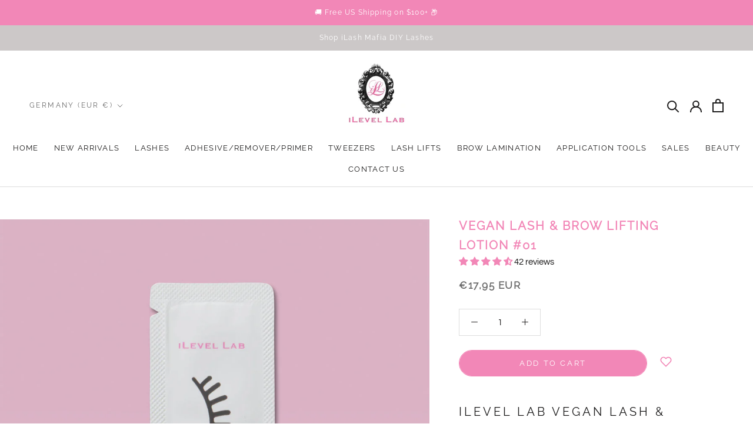

--- FILE ---
content_type: text/css
request_url: https://www.eyelashextensionssupplies.com/cdn/shop/t/221/assets/theme.scss.css?v=78516685944469032351764033898
body_size: 313
content:
.template-cart .cart-content-wrapper{display:flex;justify-content:space-between;flex-wrap:wrap}.template-cart .cart-content-wrapper .Cart__ItemList{max-width:65%;width:100%;flex:1 1}@media (max-width: 991px){.template-cart .cart-content-wrapper .Cart__ItemList{max-width:100%;flex:unset}}.template-cart .cart-content-wrapper .Cart__ItemList .CartItem .CartItem__ImageWrapper,.template-cart .cart-content-wrapper .Cart__ItemList .CartItem .CartItem__Actions,.template-cart .cart-content-wrapper .Cart__ItemList .CartItem .CartItem__Info,.template-cart .cart-content-wrapper .Cart__ItemList .CartItem .CartItem__LinePrice{padding:0 5px 30px;border-bottom:1px solid #dddddd}@media (max-width: 640px){.template-cart .cart-content-wrapper .Cart__ItemList .CartItem .CartItem__ImageWrapper,.template-cart .cart-content-wrapper .Cart__ItemList .CartItem .CartItem__Actions,.template-cart .cart-content-wrapper .Cart__ItemList .CartItem .CartItem__Info,.template-cart .cart-content-wrapper .Cart__ItemList .CartItem .CartItem__LinePrice{padding:15px 5px 0;border-top:1px solid #dddddd;border-bottom:none}.template-cart .cart-content-wrapper .Cart__ItemList .CartItem .CartItem__Actions{border-bottom:none;border-top:none}}.template-cart .cart-content-wrapper .Cart__ItemList .CartItem:last-child{margin-bottom:15px}.template-cart .cart-content-wrapper .Cart__Footer{max-width:30%;width:100%;flex:1 0;padding-top:0;border-top:none}@media (max-width: 991px){.template-cart .cart-content-wrapper .Cart__Footer{max-width:100%;flex:unset}}.template-cart .cart-content-wrapper .Cart__Footer .Cart__Total{display:flex;justify-content:space-between;border-bottom:1px solid #dddddd;border-top:1px solid #dddddd;margin:60px 0 20px;width:100%;padding:20px 0;font-size:2rem;font-weight:600;letter-spacing:2px;line-height:20px}@media (max-width: 991px){.template-cart .cart-content-wrapper .Cart__Footer .Cart__Total{margin-top:0;padding:40px 0 20px}}@media (max-width: 767px){.template-cart .cart-content-wrapper .Cart__Footer .plus-checkbox--page{text-align:left!important}}.template-cart .cart-content-wrapper .Cart__Footer .Cart__Checkout{width:100%}/*! Generated by Font Squirrel (https://www.fontsquirrel.com) on December 21, 2022 */@font-face{font-family:Voyage;src:url(/cdn/shop/files/copperplate_gothic_bold_regular-webfont.woff2?v=1671655795) format("woff2"),url(/cdn/shop/files/copperplate_gothic_bold_regular-webfont.woff?v=1671655795) format("woff");font-weight:700;font-style:normal;font-display:swap}@media screen and (min-width: 680px){.lash-points .ep-block{width:47%;padding:58px;text-align:center;height:340px;background-color:#f6f6f6;margin:9px}}.Heading.ProductMeta__Title{margin-top:8px;color:#f287b7}.Product__ActionList{display:none}@media (min-width: 768px){.Heading.ProductMeta__Title{margin-top:0}.TransparentBG{background:#0003;padding:8px}.ButtonMimic{position:relative;display:inline-block;padding:14px 28px;line-height:normal;border:1px solid transparent;border-radius:0;text-transform:uppercase;font-size:13px;text-align:center;letter-spacing:.2em;font-family:Raleway,sans-serif;font-weight:400;font-style:normal;background-color:transparent;z-index:1;-webkit-tap-highlight-color:initial}.ButtonMimic:before{background-color:#f287b7;position:absolute;content:"";display:block;left:0;top:0;right:0;bottom:0;width:100%;height:100%;-webkit-transform:scale(1,1);transform:scale(1);-webkit-transform-origin:left center;transform-origin:left center;z-index:-1}}@media (max-width: 768px){.TransparentBG--Mobile{background:#0003;padding:8px}.ButtonMimic--Mobile{position:relative;display:inline-block;padding:10px 14px;line-height:normal;border:1px solid transparent;border-radius:0;text-transform:uppercase;font-size:13px;text-align:center;letter-spacing:.2em;background-color:transparent;z-index:1;-webkit-tap-highlight-color:initial}.ButtonMimic--Mobile:before{background-color:#f287b7;position:absolute;content:"";display:block;left:0;top:0;right:0;bottom:0;width:100%;height:100%;-webkit-transform:scale(1,1);transform:scale(1);-webkit-transform-origin:left center;transform-origin:left center;z-index:-1}}.Carousel--insideDots .flickity-prev-next-button{bottom:0;top:50%;transform:translateY(-50%)}.Carousel--insideDots .flickity-prev-next-button.previous{right:auto;left:25px}.Carousel--insideDots .flickity-prev-next-button.next{right:25px}#reviews-main-title{text-align:center}
/*# sourceMappingURL=/cdn/shop/t/221/assets/theme.scss.css.map?v=78516685944469032351764033898 */


--- FILE ---
content_type: text/css
request_url: https://cdn.shopify.com/s/files/1/0658/5601/2456/files/4211.fb77d007.storeFrontContainer.4.1.5_28307_126923112491.chunk.css
body_size: 130
content:
.CollectionPageAddToWishList_flits_wishlist_colection__1RUwa{align-items:center;display:flex;position:absolute!important;right:20px;top:10px;z-index:1111}.CollectionPageAddToWishList_flits_wls_button_secondary__22bA3{background:#fff;background:#fff!important;border:1px solid #ddd;border-radius:5px;border-radius:50px;box-shadow:none;box-shadow:0 2px 2px #00000024,0 1px 5px #0000001f,0 3px 1px -2px #0003;color:var(--blue);cursor:pointer;display:block;font-family:inherit;font-size:inherit;font-weight:400;height:40px;line-height:15px;min-width:64px;min-width:35px;outline:0;padding:10px 0;position:relative;text-align:center;text-decoration:none;text-shadow:none;transition:background .1s linear;transition-duration:.15s;transition-property:border;transition-timing-function:ease-in-out;width:100%;width:40px}.CollectionPageAddToWishList_flits_wls_icon_with_text__rsY9V{align-items:flex-start;display:inline-flex}.CollectionPageAddToWishList_flits_wls_icon_with_text_icon__HBQiE{flex-shrink:0}.CollectionPageAddToWishList_flits_btn_effect__KFrkN{display:inline-block;position:relative}.CollectionPageAddToWishList_flits_btn_effect__KFrkN svg{display:inline-block;height:20px;vertical-align:middle;width:20px;stroke-width:2px}.CollectionPageAddToWishList_flits_wls_icon_svg_color_blue__NWoRf{fill:var(--collection_before_heart_clr)!important;color:var(--collection_before_heart_clr)!important;fill:none!important}.CollectionPageAddToWishList_flits_wls_effect_group__ze5xP{height:100%;left:0;position:absolute;top:0;transform:rotate(25deg);width:100%}.CollectionPageAddToWishList_flits_wls_effect__HOqnz{display:block;left:50%;position:absolute;top:38%;transform-origin:0 2px;width:20px}.CollectionPageAddToWishList_flits_wls_effect__HOqnz:before{animation:CollectionPageAddToWishList_fireworkLine__p09-w .5s linear .1s;background:#0090e3;border-radius:1.5px;content:"";display:block;height:3px;position:absolute;right:0}.CollectionPageAddToWishList_flits_wls_effect__HOqnz:after{animation:CollectionPageAddToWishList_fireworkPoint__Gvgmo .5s linear .1s;background:#f60;border-radius:50%;content:"";display:block;height:3px;position:absolute;right:10%;top:10px;transform:scale(0);width:3px}.CollectionPageAddToWishList_flits_wls_effect__HOqnz:nth-child(2){transform:rotate(72deg)}.CollectionPageAddToWishList_flits_wls_effect__HOqnz:nth-child(3){transform:rotate(144deg)}.CollectionPageAddToWishList_flits_wls_effect__HOqnz:nth-child(4){transform:rotate(216deg)}.CollectionPageAddToWishList_flits_wls_effect__HOqnz:nth-child(5){transform:rotate(288deg)}.CollectionPageAddToWishList_flits_wls_count_btn__zZdFh{align-items:center;background-color:#fff;border:1px solid #8e8e8e;border-radius:5px;color:#000;display:none;height:52px;height:40px;justify-content:center;margin-left:12px;min-width:30px;min-width:auto;padding:3px 10px;position:relative;width:auto}.CollectionPageAddToWishList_flits_wls_count_btn__zZdFh:before{background-color:#fff;border:1px solid #8e8e8e;border-right:0;border-top:0;content:"";display:flex;height:10px;left:-6px;position:absolute;transform:rotate(45deg);width:10px}.CollectionPageAddToWishList_flits_change_color__V9uBy{fill:var(--collection_after_heart_clr)!important;color:var(--collection_after_heart_clr)!important}@keyframes CollectionPageAddToWishList_fireworkLine__p09-w{0%{right:20%;transform:scale(0)}25%{right:20%;transform:scale(1);width:6px}35%{right:0;width:35%}70%{right:0;transform:scale(1);width:4px}to{right:0;transform:scale(0)}}@keyframes CollectionPageAddToWishList_fireworkPoint__Gvgmo{30%{transform:scale(0)}60%{transform:scale(1)}to{transform:scale(0)}}

--- FILE ---
content_type: text/css
request_url: https://cdn.shopify.com/s/files/1/0658/5601/2456/files/502.e2690361.storeFrontCredit._28307_126923112491.chunk.css
body_size: -397
content:
.CreditUsageComponent_flits_credit_code_div__MFp8z{margin:10px 5px}.CreditUsageComponent_flits_select_row__NCq4S{align-items:center;display:flex;justify-content:space-between;position:relative;width:100%}.CreditUsageComponent_flits_select_arrow__33aZW{align-items:center;display:flex;justify-content:center;overflow:hidden;pointer-events:none;position:absolute;right:8px}.CreditUsageComponent_flits_input__7s91O{align-items:center;-webkit-appearance:none;-moz-appearance:none;appearance:none;background:0 0;border:1px solid;border-color:var(--borderColor);border-radius:5px;color:var(--contentTextColor);cursor:auto;display:flex;font-size:15px;height:36px;justify-content:center;line-height:1.2!important;margin:0;outline:0;overflow:hidden!important;padding:8px 30px 8px 8px;position:relative;text-align:left!important;text-overflow:ellipsis;transition:all .3s ease;vertical-align:initial;white-space:nowrap;width:100%}

--- FILE ---
content_type: text/javascript; charset=utf-8
request_url: https://www.eyelashextensionssupplies.com/en-de/products/vegan-lash-lifting-lotion.js
body_size: 4684
content:
{"id":4490095099947,"title":"VEGAN LASH \u0026 BROW LIFTING LOTION #01","handle":"vegan-lash-lifting-lotion","description":"\u003ch3 class=\"p1\"\u003eiLevel Lab Vegan Lash \u0026amp; Brow Lifting Lotion Step #01\u003c\/h3\u003e\n\u003cp\u003e\u003cspan\u003eiLevel Lab Vegan Lash \u0026amp; Brow Lift is a 3 step treatment to achieve longer and curlier natural lashes that last up to 6-8 weeks. \u003c\/span\u003e\u003cspan\u003eThe vegan sensitive formula will ensure the best results for your clients without harmful ingredients. The lotion can be used for both lash lifts and brow lamination. Conveniently packaged in individual sachets to prevent cross-contamination. \u003c\/span\u003e\u003c\/p\u003e\n\u003ch3 data-toggle=\"collapse\" data-target=\"#description-section-0\" class=\"description-section-controller collapsed-bg\"\u003eDetails\u003c\/h3\u003e\n\u003ch3\u003eProduct Highlights:\u003c\/h3\u003e\n\u003cul\u003e\n\u003cli\u003e\u003cspan\u003ePackage includes: 15 sachets.\u003c\/span\u003e\u003c\/li\u003e\n\u003cli\u003e\n\u003cspan\u003e\u003cspan\u003eKeywords: brow lifting lotion, \u003c\/span\u003e\u003c\/span\u003eVegan brow lamination kit, brow lamination kit, brow lamination kit, eyebrow lamination kit, brow kit, brow lifting\u003c\/li\u003e\n\u003cli\u003eMade in Korea\u003c\/li\u003e\n\u003cli\u003eManufactured by iLevel Lab\u003c\/li\u003e\n\u003c\/ul\u003e\n\u003ch3\u003eDirections:\u003c\/h3\u003e\n\u003cul\u003e\n\u003cli\u003eFor brow lamination instructions skip to paragraph 4. Cover lower lashes with gel pads.\u003c\/li\u003e\n\u003cli\u003eBrush the top lashes.\u003c\/li\u003e\n\u003cli\u003eApply lash lift styling shield in small, medium, or large depending on the length of the natural lashes and the curl desired. The natural lashes should cover half way to all the way up the styling lash shield for best results. Use the vegan lash adhesive from the kit to adhere the styling shield to the eyelids, as close to the lash line as possible. Hold for 10 seconds to make sure the shield is in place.\u003c\/li\u003e\n\u003cli\u003eUsing small amounts of vegan lash \u0026amp; brow lift adhesive, start adhering natural lashes to the shield using the lash comb, for brow lamination, brush the eyebrow hairs in the desired direction. Make sure all lashes and brows are combed and positioned perfectly. How they look in this step, that is how they will look at the end of the treatment. If you are not happy with the placement, simply wet a q-tip, remove the glue, and start over.\u003c\/li\u003e\n\u003cli\u003eOnce the lashes and brows are all in place, you will apply the vegan \u003cspan data-mce-fragment=\"1\"\u003elash \u0026amp; brow\u003c\/span\u003e\u003cspan\u003e \u003c\/span\u003elifting lotion #1 using a micro- swab brush. Apply the vegan lash \u0026amp; brow lifting lotion all across the lash and brow line covering ½ to ¾ of the hair length. Do not apply the lotion on the tips. Let the vegan\u003cspan\u003e \u003c\/span\u003e\u003cspan data-mce-fragment=\"1\"\u003elash \u0026amp; brow\u003c\/span\u003e\u003cspan\u003e \u003c\/span\u003elifting lotion set for 10-15 minutes. Thin hair will require 10 minutes processing time, thicker hair will require 15 minutes. Remove the vegan\u003cspan\u003e \u003c\/span\u003e\u003cspan data-mce-fragment=\"1\"\u003elash \u0026amp; brow\u003c\/span\u003e\u003cspan\u003e \u003c\/span\u003elifting lotion using q-tips or micro-swab brushes. Make sure all of the solution is removed.\u003c\/li\u003e\n\u003cli\u003eApply the vegan\u003cspan\u003e \u003c\/span\u003e\u003cspan data-mce-fragment=\"1\"\u003elash \u0026amp; brow\u003c\/span\u003e\u003cspan\u003e \u003c\/span\u003esetting lotion #2 for the same amount of time as the last step. Carefully remove the vegan\u003cspan\u003e \u003c\/span\u003e\u003cspan data-mce-fragment=\"1\"\u003elash \u0026amp; brow \u003c\/span\u003esetting lotion, leaving lashes on the lash shield, for brow lamination skip this step.\u003c\/li\u003e\n\u003cli\u003eFor brow lamination apply \u003cspan data-mce-fragment=\"1\"\u003ethe vegan \u003c\/span\u003e\u003cspan data-mce-fragment=\"1\"\u003elash \u0026amp; brow\u003c\/span\u003e\u003cspan data-mce-fragment=\"1\"\u003e nourishing lotion #3 and brush the eyebrow hairs. For lash lifts: \u003c\/span\u003eUsing the vegan\u003cspan\u003e \u003c\/span\u003e\u003cspan data-mce-fragment=\"1\"\u003elash \u0026amp; brow\u003c\/span\u003e\u003cspan\u003e \u003c\/span\u003enourishing lotion #3 remove the lashes from the lash shield, by moving the brush back and forward until lashes become undone. Once the lashes are detached from the lash shield, use a brush with the vegan\u003cspan\u003e \u003c\/span\u003e\u003cspan data-mce-fragment=\"1\"\u003elash \u0026amp; brow\u003c\/span\u003e\u003cspan\u003e \u003c\/span\u003enourishing lotion to rub on the eyelid, under the shield, to detach the shield. \u003c\/li\u003e\n\u003c\/ul\u003e\n\u003cul\u003e\u003c\/ul\u003e\n\u003ch3 class=\"p3\"\u003e\u003cspan class=\"s1\"\u003e\u003cspan\u003eDisclaimer:\u003c\/span\u003e\u003c\/span\u003e\u003c\/h3\u003e\n\u003cul\u003e\n\u003cli\u003eWe recommend that you keep the \u003cspan data-mce-fragment=\"1\"\u003ebrow lamination and lash lift\u003c\/span\u003e products in the refrigerator or somewhere cooler than room temperature for a longer storage life.\u003c\/li\u003e\n\u003cli\u003eFor professional use only. Do not use on yourself.\u003c\/li\u003e\n\u003cli\u003eWe are not responsible for the misuse of the our products.\u003c\/li\u003e\n\u003cli\u003eYou are solely responsible for the product once you purchase it from us.\u003c\/li\u003e\n\u003cli\u003ePerformance and results of brow lamination may vary from person to person.\u003c\/li\u003e\n\u003c\/ul\u003e","published_at":"2021-03-16T22:51:18-07:00","created_at":"2020-07-08T16:33:55-07:00","vendor":"iLevel Lab","type":"lash lifts","tags":["brow-lamination","featured","lash-lift","new"],"price":1795,"price_min":1795,"price_max":1795,"available":true,"price_varies":false,"compare_at_price":null,"compare_at_price_min":0,"compare_at_price_max":0,"compare_at_price_varies":false,"variants":[{"id":39269438324779,"title":"Default Title","option1":"Default Title","option2":null,"option3":null,"sku":"Lifting_Lotion","requires_shipping":true,"taxable":true,"featured_image":null,"available":true,"name":"VEGAN LASH \u0026 BROW LIFTING LOTION #01","public_title":null,"options":["Default Title"],"price":1795,"weight":28,"compare_at_price":null,"inventory_management":"shopify","barcode":"010000012903","requires_selling_plan":false,"selling_plan_allocations":[]}],"images":["\/\/cdn.shopify.com\/s\/files\/1\/2152\/0371\/products\/ND_LashLift01_03.jpg?v=1762530375","\/\/cdn.shopify.com\/s\/files\/1\/2152\/0371\/products\/ND_SwatchSettingLotionSachet_02_c1bcafae-b6b0-40e4-9c76-f94efd31bed7.jpg?v=1710200701","\/\/cdn.shopify.com\/s\/files\/1\/2152\/0371\/products\/ND_SwatchSettingLotionSachet_01_8c26ddd8-2bf9-42c8-b244-7e28a46f94a0.jpg?v=1710200701","\/\/cdn.shopify.com\/s\/files\/1\/2152\/0371\/products\/ND_LashLift01_04.jpg?v=1710200701","\/\/cdn.shopify.com\/s\/files\/1\/2152\/0371\/products\/ND_LashLift01_02_138a362b-d246-4544-8169-677893bc1913.jpg?v=1710200701","\/\/cdn.shopify.com\/s\/files\/1\/2152\/0371\/products\/ND_LashLift01_01.jpg?v=1710200701","\/\/cdn.shopify.com\/s\/files\/1\/2152\/0371\/files\/IMG_0690_2481e137-d2e5-434b-a441-842112ef2fde.jpg?v=1710200701","\/\/cdn.shopify.com\/s\/files\/1\/2152\/0371\/files\/IMG_0689_d46999ff-66bb-4906-b3f3-a8bbd26b9039.jpg?v=1710200701","\/\/cdn.shopify.com\/s\/files\/1\/2152\/0371\/files\/STEPHANIE3_039fe917-a4b3-4191-a4dd-78f3881f9457.jpg?v=1710200701","\/\/cdn.shopify.com\/s\/files\/1\/2152\/0371\/files\/STEPHANIE1_13d224a9-989e-45ab-86db-7d4f1c07dddb.jpg?v=1710200701","\/\/cdn.shopify.com\/s\/files\/1\/2152\/0371\/files\/STEPHANIE5_1.jpg?v=1710200701","\/\/cdn.shopify.com\/s\/files\/1\/2152\/0371\/files\/IMG_7083_f3987daf-d6e1-4f73-af96-ba3000fdc4a8.jpg?v=1710200701","\/\/cdn.shopify.com\/s\/files\/1\/2152\/0371\/products\/Lashed_by_victoriat_3_60bd4817-f990-4730-b514-66b71f721248.jpg?v=1710200701","\/\/cdn.shopify.com\/s\/files\/1\/2152\/0371\/products\/Lashed_by_victoriat_2_5c034fb9-6929-485a-a77d-d51fa8313ba4.jpg?v=1710200701","\/\/cdn.shopify.com\/s\/files\/1\/2152\/0371\/products\/Lashed_by_victoriat_1_a4f95197-3d0e-46c5-8606-94af754f548f.jpg?v=1710200701","\/\/cdn.shopify.com\/s\/files\/1\/2152\/0371\/products\/velash_mke_d0e85dcd-af68-4907-8456-1c2fe2cbf13e.jpg?v=1710200701","\/\/cdn.shopify.com\/s\/files\/1\/2152\/0371\/products\/glamlash_e1813cfe-a309-4b3e-b50b-ef65e763a7a9.jpg?v=1710200701","\/\/cdn.shopify.com\/s\/files\/1\/2152\/0371\/products\/60AB72EF-D900-4A86-92AE-30E5F1077750_698cdc2f-d011-426a-a146-4a52ed42a107.jpg?v=1710200701","\/\/cdn.shopify.com\/s\/files\/1\/2152\/0371\/products\/IMG_9294.jpg?v=1710200701","\/\/cdn.shopify.com\/s\/files\/1\/2152\/0371\/products\/IMG_0345_c1373779-3001-4010-a729-d6ee19eb3c79.jpg?v=1710200701","\/\/cdn.shopify.com\/s\/files\/1\/2152\/0371\/products\/SOFIA_414e4b85-7488-4d67-b264-1c0ae5110809.jpg?v=1710200701","\/\/cdn.shopify.com\/s\/files\/1\/2152\/0371\/products\/GLOWING.CO_956ec768-ab62-4414-bd64-f755fb2ba878.jpg?v=1710200701","\/\/cdn.shopify.com\/s\/files\/1\/2152\/0371\/products\/sofia2_271dab81-13a0-4468-bf98-14afaa489b8f.jpg?v=1710200701","\/\/cdn.shopify.com\/s\/files\/1\/2152\/0371\/products\/IMG_6300_3aaf7057-cb99-49a8-a725-aadf6fe0451f.jpg?v=1710200701","\/\/cdn.shopify.com\/s\/files\/1\/2152\/0371\/products\/1BF8D9F9-46C9-4745-A1F4-C308825E0701_11cc9017-6a5c-4695-adce-b02926b9e16d.jpg?v=1710200701","\/\/cdn.shopify.com\/s\/files\/1\/2152\/0371\/products\/IMG_2643_d44d2f05-93c8-443c-b57b-af90693055e0.jpg?v=1710200701","\/\/cdn.shopify.com\/s\/files\/1\/2152\/0371\/products\/IMG_6422_bc1d8078-f42b-4122-94ec-58fe72f056ee.jpg?v=1710200701","\/\/cdn.shopify.com\/s\/files\/1\/2152\/0371\/products\/IMG_7864_8bb21b96-eb38-4079-8c91-402642348c81.jpg?v=1710200701","\/\/cdn.shopify.com\/s\/files\/1\/2152\/0371\/products\/IMG_9237_2f6f9eca-da9b-4e29-9ebe-e8d2f3a0c738.jpg?v=1710200701","\/\/cdn.shopify.com\/s\/files\/1\/2152\/0371\/products\/IMG_9238_d045b2d5-887d-4ef0-bedd-2117acc34c1a.jpg?v=1710200701","\/\/cdn.shopify.com\/s\/files\/1\/2152\/0371\/products\/IMG_9244_29f80d9f-68f0-4e6a-9fb9-ce921c15a905.jpg?v=1710200701","\/\/cdn.shopify.com\/s\/files\/1\/2152\/0371\/products\/IMG_9357_2d257048-350f-4c33-b2e2-e17d4e06990e.jpg?v=1710200701","\/\/cdn.shopify.com\/s\/files\/1\/2152\/0371\/products\/IMG_9358_c297001c-a778-4947-a984-f492061a186e.jpg?v=1710200701","\/\/cdn.shopify.com\/s\/files\/1\/2152\/0371\/products\/IMG_1177_0516f378-0a5a-4ccf-94ff-830d3bd86ecb.jpg?v=1710200701","\/\/cdn.shopify.com\/s\/files\/1\/2152\/0371\/products\/IMG_1172_0b864ecd-3ae0-497d-b023-086b95ff845c.jpg?v=1710200701","\/\/cdn.shopify.com\/s\/files\/1\/2152\/0371\/products\/lashed_by_haley1.jpg?v=1710200701","\/\/cdn.shopify.com\/s\/files\/1\/2152\/0371\/products\/IMG_1456_c4504949-bb63-40a9-bb61-827f87eea68f.jpg?v=1710200701","\/\/cdn.shopify.com\/s\/files\/1\/2152\/0371\/products\/lashed_by_haley_1f4760d2-9d38-437e-9150-3ecdc3644aaf.jpg?v=1710200701","\/\/cdn.shopify.com\/s\/files\/1\/2152\/0371\/products\/54957A8B-ED71-48EC-BF3E-02D3A0139F70_9abee2a2-13e7-4e76-b859-2999572631fe.jpg?v=1710200701","\/\/cdn.shopify.com\/s\/files\/1\/2152\/0371\/products\/EB049B69-E915-4BD3-8D71-CE938CAF8308_b005b7f2-7134-43d2-9bf0-a20ae140f408.jpg?v=1710200701","\/\/cdn.shopify.com\/s\/files\/1\/2152\/0371\/products\/1_6_1_copy.jpg?v=1710200701","\/\/cdn.shopify.com\/s\/files\/1\/2152\/0371\/files\/stephaniesalas_548fc99c-4530-441a-8ec0-a1bdc8ca621e.jpg?v=1710200701"],"featured_image":"\/\/cdn.shopify.com\/s\/files\/1\/2152\/0371\/products\/ND_LashLift01_03.jpg?v=1762530375","options":[{"name":"Title","position":1,"values":["Default Title"]}],"url":"\/en-de\/products\/vegan-lash-lifting-lotion","media":[{"alt":" brow lifting lotion, Vegan brow lamination kit, brow lamination kit, brow lamination kit, eyebrow lamination kit, brow kit, brow lifting","id":20283635826731,"position":1,"preview_image":{"aspect_ratio":1.001,"height":1023,"width":1024,"src":"https:\/\/cdn.shopify.com\/s\/files\/1\/2152\/0371\/products\/ND_LashLift01_03.jpg?v=1762530375"},"aspect_ratio":1.001,"height":1023,"media_type":"image","src":"https:\/\/cdn.shopify.com\/s\/files\/1\/2152\/0371\/products\/ND_LashLift01_03.jpg?v=1762530375","width":1024},{"alt":"CAPTION: @_Rachel.lashes_ \u003cimg=“lash lift kit, vegan lash lift kit, lash lift kit, lash lifting, lash-lift, lash perm, lash-perm, lash perming, lash lifts, brow lamination, brow-lamination, lash lift glue, brow lamination glue, lash lifting kit“\u003e","id":25021835935787,"position":2,"preview_image":{"aspect_ratio":0.563,"height":960,"width":540,"src":"https:\/\/cdn.shopify.com\/s\/files\/1\/2152\/0371\/files\/preview_images\/92002527c52a41f192552a371aa41b01.thumbnail.0000000000.jpg?v=1710200654"},"aspect_ratio":0.563,"duration":33000,"media_type":"video","sources":[{"format":"mp4","height":480,"mime_type":"video\/mp4","url":"https:\/\/cdn.shopify.com\/videos\/c\/vp\/92002527c52a41f192552a371aa41b01\/92002527c52a41f192552a371aa41b01.SD-480p-0.9Mbps-25742715.mp4","width":270},{"format":"mp4","height":720,"mime_type":"video\/mp4","url":"https:\/\/cdn.shopify.com\/videos\/c\/vp\/92002527c52a41f192552a371aa41b01\/92002527c52a41f192552a371aa41b01.HD-720p-1.6Mbps-25742715.mp4","width":404},{"format":"m3u8","height":720,"mime_type":"application\/x-mpegURL","url":"https:\/\/cdn.shopify.com\/videos\/c\/vp\/92002527c52a41f192552a371aa41b01\/92002527c52a41f192552a371aa41b01.m3u8","width":404}]},{"alt":"brow lifting lotion, Vegan brow lamination kit, brow lamination kit, brow lamination kit, eyebrow lamination kit, brow kit, brow lifting","id":21955418030123,"position":3,"preview_image":{"aspect_ratio":1.0,"height":2048,"width":2048,"src":"https:\/\/cdn.shopify.com\/s\/files\/1\/2152\/0371\/products\/ND_SwatchSettingLotionSachet_02_c1bcafae-b6b0-40e4-9c76-f94efd31bed7.jpg?v=1710200701"},"aspect_ratio":1.0,"height":2048,"media_type":"image","src":"https:\/\/cdn.shopify.com\/s\/files\/1\/2152\/0371\/products\/ND_SwatchSettingLotionSachet_02_c1bcafae-b6b0-40e4-9c76-f94efd31bed7.jpg?v=1710200701","width":2048},{"alt":"brow lifting lotion, Vegan brow lamination kit, brow lamination kit, brow lamination kit, eyebrow lamination kit, brow kit, brow lifting","id":21955419209771,"position":4,"preview_image":{"aspect_ratio":1.0,"height":2048,"width":2047,"src":"https:\/\/cdn.shopify.com\/s\/files\/1\/2152\/0371\/products\/ND_SwatchSettingLotionSachet_01_8c26ddd8-2bf9-42c8-b244-7e28a46f94a0.jpg?v=1710200701"},"aspect_ratio":1.0,"height":2048,"media_type":"image","src":"https:\/\/cdn.shopify.com\/s\/files\/1\/2152\/0371\/products\/ND_SwatchSettingLotionSachet_01_8c26ddd8-2bf9-42c8-b244-7e28a46f94a0.jpg?v=1710200701","width":2047},{"alt":" brow lifting lotion, Vegan brow lamination kit, brow lamination kit, brow lamination kit, eyebrow lamination kit, brow kit, brow lifting","id":20283635859499,"position":5,"preview_image":{"aspect_ratio":1.0,"height":1024,"width":1024,"src":"https:\/\/cdn.shopify.com\/s\/files\/1\/2152\/0371\/products\/ND_LashLift01_04.jpg?v=1710200701"},"aspect_ratio":1.0,"height":1024,"media_type":"image","src":"https:\/\/cdn.shopify.com\/s\/files\/1\/2152\/0371\/products\/ND_LashLift01_04.jpg?v=1710200701","width":1024},{"alt":" brow lifting lotion, Vegan brow lamination kit, brow lamination kit, brow lamination kit, eyebrow lamination kit, brow kit, brow lifting","id":20293213650987,"position":6,"preview_image":{"aspect_ratio":0.999,"height":1025,"width":1024,"src":"https:\/\/cdn.shopify.com\/s\/files\/1\/2152\/0371\/products\/ND_LashLift01_02_138a362b-d246-4544-8169-677893bc1913.jpg?v=1710200701"},"aspect_ratio":0.999,"height":1025,"media_type":"image","src":"https:\/\/cdn.shopify.com\/s\/files\/1\/2152\/0371\/products\/ND_LashLift01_02_138a362b-d246-4544-8169-677893bc1913.jpg?v=1710200701","width":1024},{"alt":" brow lifting lotion, Vegan brow lamination kit, brow lamination kit, brow lamination kit, eyebrow lamination kit, brow kit, brow lifting","id":20283635761195,"position":7,"preview_image":{"aspect_ratio":1.0,"height":1024,"width":1024,"src":"https:\/\/cdn.shopify.com\/s\/files\/1\/2152\/0371\/products\/ND_LashLift01_01.jpg?v=1710200701"},"aspect_ratio":1.0,"height":1024,"media_type":"image","src":"https:\/\/cdn.shopify.com\/s\/files\/1\/2152\/0371\/products\/ND_LashLift01_01.jpg?v=1710200701","width":1024},{"alt":"CAPTION: @Lash_lounge_nyc \u003cimg=“lash lift kit, vegan lash lift kit, lash lift kit, lash lifting, lash-lift, lash perm, lash-perm, lash perming, lash lifts, brow lamination, brow-lamination, lash lift glue, brow lamination glue, lash lifting kit“\u003e","id":25021062709291,"position":8,"preview_image":{"aspect_ratio":0.8,"height":1800,"width":1440,"src":"https:\/\/cdn.shopify.com\/s\/files\/1\/2152\/0371\/files\/IMG_0690_2481e137-d2e5-434b-a441-842112ef2fde.jpg?v=1710200701"},"aspect_ratio":0.8,"height":1800,"media_type":"image","src":"https:\/\/cdn.shopify.com\/s\/files\/1\/2152\/0371\/files\/IMG_0690_2481e137-d2e5-434b-a441-842112ef2fde.jpg?v=1710200701","width":1440},{"alt":"CAPTION: @Lash_lounge_nyc \u003cimg=“lash lift kit, vegan lash lift kit, lash lift kit, lash lifting, lash-lift, lash perm, lash-perm, lash perming, lash lifts, brow lamination, brow-lamination, lash lift glue, brow lamination glue, lash lifting kit“\u003e","id":25021062676523,"position":9,"preview_image":{"aspect_ratio":1.044,"height":1034,"width":1080,"src":"https:\/\/cdn.shopify.com\/s\/files\/1\/2152\/0371\/files\/IMG_0689_d46999ff-66bb-4906-b3f3-a8bbd26b9039.jpg?v=1710200701"},"aspect_ratio":1.044,"height":1034,"media_type":"image","src":"https:\/\/cdn.shopify.com\/s\/files\/1\/2152\/0371\/files\/IMG_0689_d46999ff-66bb-4906-b3f3-a8bbd26b9039.jpg?v=1710200701","width":1080},{"alt":"CAPTION: @Stephanie Salas \u003cimg=“lash lift kit, vegan lash lift kit, lash lift kit, lash lifting, lash-lift, lash perm, lash-perm, lash perming, lash lifts, brow lamination, brow-lamination, lash lift glue, brow lamination glue, lash lifting kit“\u003e","id":24923046248491,"position":10,"preview_image":{"aspect_ratio":0.8,"height":4050,"width":3240,"src":"https:\/\/cdn.shopify.com\/s\/files\/1\/2152\/0371\/files\/STEPHANIE3_039fe917-a4b3-4191-a4dd-78f3881f9457.jpg?v=1710200701"},"aspect_ratio":0.8,"height":4050,"media_type":"image","src":"https:\/\/cdn.shopify.com\/s\/files\/1\/2152\/0371\/files\/STEPHANIE3_039fe917-a4b3-4191-a4dd-78f3881f9457.jpg?v=1710200701","width":3240},{"alt":"CAPTION: @Stephanie Salas \u003cimg=“lash lift kit, vegan lash lift kit, lash lift kit, lash lifting, lash-lift, lash perm, lash-perm, lash perming, lash lifts, brow lamination, brow-lamination, lash lift glue, brow lamination glue, lash lifting kit“\u003e","id":24922958594091,"position":11,"preview_image":{"aspect_ratio":0.8,"height":4050,"width":3240,"src":"https:\/\/cdn.shopify.com\/s\/files\/1\/2152\/0371\/files\/STEPHANIE1_13d224a9-989e-45ab-86db-7d4f1c07dddb.jpg?v=1710200701"},"aspect_ratio":0.8,"height":4050,"media_type":"image","src":"https:\/\/cdn.shopify.com\/s\/files\/1\/2152\/0371\/files\/STEPHANIE1_13d224a9-989e-45ab-86db-7d4f1c07dddb.jpg?v=1710200701","width":3240},{"alt":"CAPTION: @Stephanie Salas \u003cimg=“lash lift kit, vegan lash lift kit, lash lift kit, lash lifting, lash-lift, lash perm, lash-perm, lash perming, lash lifts, brow lamination, brow-lamination, lash lift glue, brow lamination glue, lash lifting kit“\u003e","id":24922958626859,"position":12,"preview_image":{"aspect_ratio":0.8,"height":4050,"width":3240,"src":"https:\/\/cdn.shopify.com\/s\/files\/1\/2152\/0371\/files\/STEPHANIE5_1.jpg?v=1710200701"},"aspect_ratio":0.8,"height":4050,"media_type":"image","src":"https:\/\/cdn.shopify.com\/s\/files\/1\/2152\/0371\/files\/STEPHANIE5_1.jpg?v=1710200701","width":3240},{"alt":"CAPTION: @natalia lashes \u003cimg=“lash lift, lash lifting, lash lift and tint, lash lift sample, lash lift sample pack, lash lift sachet, brow lifting lotion, Vegan brow lamination kit, brow lamination kit, brow lamination kit, eyebrow lamination kit, brow kit, brow lifting“\u003e","id":24753850941483,"position":13,"preview_image":{"aspect_ratio":1.0,"height":1080,"width":1080,"src":"https:\/\/cdn.shopify.com\/s\/files\/1\/2152\/0371\/files\/IMG_7083_f3987daf-d6e1-4f73-af96-ba3000fdc4a8.jpg?v=1710200701"},"aspect_ratio":1.0,"height":1080,"media_type":"image","src":"https:\/\/cdn.shopify.com\/s\/files\/1\/2152\/0371\/files\/IMG_7083_f3987daf-d6e1-4f73-af96-ba3000fdc4a8.jpg?v=1710200701","width":1080},{"alt":"CAPTION: @Lashed_by_victoriat \u003cimg=“ brow lifting lotion, Vegan brow lamination kit, brow lamination kit, brow lamination kit, eyebrow lamination kit, brow kit, brow lifting, vegan lash lifting lotion, brow lamination lifting lotion, lifting lotion for lash lift“\u003e","id":20294961102891,"position":14,"preview_image":{"aspect_ratio":1.015,"height":1153,"width":1170,"src":"https:\/\/cdn.shopify.com\/s\/files\/1\/2152\/0371\/products\/Lashed_by_victoriat_3_60bd4817-f990-4730-b514-66b71f721248.jpg?v=1710200701"},"aspect_ratio":1.015,"height":1153,"media_type":"image","src":"https:\/\/cdn.shopify.com\/s\/files\/1\/2152\/0371\/products\/Lashed_by_victoriat_3_60bd4817-f990-4730-b514-66b71f721248.jpg?v=1710200701","width":1170},{"alt":"CAPTION: @Lashed_by_victoriat \u003cimg=“ brow lifting lotion, Vegan brow lamination kit, brow lamination kit, brow lamination kit, eyebrow lamination kit, brow kit, brow lifting, vegan lash lifting lotion, brow lamination lifting lotion, lifting lotion for lash lift“\u003e","id":20294961135659,"position":15,"preview_image":{"aspect_ratio":1.0,"height":1024,"width":1024,"src":"https:\/\/cdn.shopify.com\/s\/files\/1\/2152\/0371\/products\/Lashed_by_victoriat_2_5c034fb9-6929-485a-a77d-d51fa8313ba4.jpg?v=1710200701"},"aspect_ratio":1.0,"height":1024,"media_type":"image","src":"https:\/\/cdn.shopify.com\/s\/files\/1\/2152\/0371\/products\/Lashed_by_victoriat_2_5c034fb9-6929-485a-a77d-d51fa8313ba4.jpg?v=1710200701","width":1024},{"alt":"CAPTION: @Lashed_by_victoriat \u003cimg=“ brow lifting lotion, Vegan brow lamination kit, brow lamination kit, brow lamination kit, eyebrow lamination kit, brow kit, brow lifting, vegan lash lifting lotion, brow lamination lifting lotion, lifting lotion for lash lift“\u003e","id":20294961168427,"position":16,"preview_image":{"aspect_ratio":1.0,"height":1024,"width":1024,"src":"https:\/\/cdn.shopify.com\/s\/files\/1\/2152\/0371\/products\/Lashed_by_victoriat_1_a4f95197-3d0e-46c5-8606-94af754f548f.jpg?v=1710200701"},"aspect_ratio":1.0,"height":1024,"media_type":"image","src":"https:\/\/cdn.shopify.com\/s\/files\/1\/2152\/0371\/products\/Lashed_by_victoriat_1_a4f95197-3d0e-46c5-8606-94af754f548f.jpg?v=1710200701","width":1024},{"alt":"CAPTION: @velash_mke \u003cimg=“ brow lifting lotion, Vegan brow lamination kit, brow lamination kit, brow lamination kit, eyebrow lamination kit, brow kit, brow lifting, vegan lash lifting lotion, brow lamination lifting lotion, lifting lotion for lash lift“\u003e","id":20328659255339,"position":17,"preview_image":{"aspect_ratio":1.0,"height":828,"width":828,"src":"https:\/\/cdn.shopify.com\/s\/files\/1\/2152\/0371\/products\/velash_mke_d0e85dcd-af68-4907-8456-1c2fe2cbf13e.jpg?v=1710200701"},"aspect_ratio":1.0,"height":828,"media_type":"image","src":"https:\/\/cdn.shopify.com\/s\/files\/1\/2152\/0371\/products\/velash_mke_d0e85dcd-af68-4907-8456-1c2fe2cbf13e.jpg?v=1710200701","width":828},{"alt":"CAPTION: Glam Lash \u003cimg=“ brow lifting lotion, Vegan brow lamination kit, brow lamination kit, brow lamination kit, eyebrow lamination kit, brow kit, brow lifting, vegan lash lifting lotion, brow lamination lifting lotion, lifting lotion for lash lift“\u003e","id":20437116551211,"position":18,"preview_image":{"aspect_ratio":1.0,"height":1500,"width":1500,"src":"https:\/\/cdn.shopify.com\/s\/files\/1\/2152\/0371\/products\/glamlash_e1813cfe-a309-4b3e-b50b-ef65e763a7a9.jpg?v=1710200701"},"aspect_ratio":1.0,"height":1500,"media_type":"image","src":"https:\/\/cdn.shopify.com\/s\/files\/1\/2152\/0371\/products\/glamlash_e1813cfe-a309-4b3e-b50b-ef65e763a7a9.jpg?v=1710200701","width":1500},{"alt":"CAPTION: @thebossbabebeautybar \u003cimg=“ brow lifting lotion, Vegan brow lamination kit, brow lamination kit, brow lamination kit, eyebrow lamination kit, brow kit, brow lifting, vegan lash lifting lotion, brow lamination lifting lotion, lifting lotion for lash lift“\u003e","id":20523160010795,"position":19,"preview_image":{"aspect_ratio":0.8,"height":1032,"width":826,"src":"https:\/\/cdn.shopify.com\/s\/files\/1\/2152\/0371\/products\/60AB72EF-D900-4A86-92AE-30E5F1077750_698cdc2f-d011-426a-a146-4a52ed42a107.jpg?v=1710200701"},"aspect_ratio":0.8,"height":1032,"media_type":"image","src":"https:\/\/cdn.shopify.com\/s\/files\/1\/2152\/0371\/products\/60AB72EF-D900-4A86-92AE-30E5F1077750_698cdc2f-d011-426a-a146-4a52ed42a107.jpg?v=1710200701","width":826},{"alt":"CAPTION: @tiffanyjones \u003cimg=“ brow lifting lotion, Vegan brow lamination kit, brow lamination kit, brow lamination kit, eyebrow lamination kit, brow kit, brow lifting, vegan lash lifting lotion, brow lamination lifting lotion, lifting lotion for lash lift“\u003e","id":20875642273835,"position":20,"preview_image":{"aspect_ratio":1.001,"height":1920,"width":1922,"src":"https:\/\/cdn.shopify.com\/s\/files\/1\/2152\/0371\/products\/IMG_9294.jpg?v=1710200701"},"aspect_ratio":1.001,"height":1920,"media_type":"image","src":"https:\/\/cdn.shopify.com\/s\/files\/1\/2152\/0371\/products\/IMG_9294.jpg?v=1710200701","width":1922},{"alt":"CAPTION: @lashes_bylyss \u003cimg=“ brow lifting lotion, Vegan brow lamination kit, brow lamination kit, brow lamination kit, eyebrow lamination kit, brow kit, brow lifting, vegan lash lifting lotion, brow lamination lifting lotion, lifting lotion for lash lift“\u003e","id":21111568990251,"position":21,"preview_image":{"aspect_ratio":1.0,"height":1920,"width":1920,"src":"https:\/\/cdn.shopify.com\/s\/files\/1\/2152\/0371\/products\/IMG_0345_c1373779-3001-4010-a729-d6ee19eb3c79.jpg?v=1710200701"},"aspect_ratio":1.0,"height":1920,"media_type":"image","src":"https:\/\/cdn.shopify.com\/s\/files\/1\/2152\/0371\/products\/IMG_0345_c1373779-3001-4010-a729-d6ee19eb3c79.jpg?v=1710200701","width":1920},{"alt":"CAPTION: @Lashes_and_more_sd \u003cimg=“ brow lifting lotion, Vegan brow lamination kit, brow lamination kit, brow lamination kit, eyebrow lamination kit, brow kit, brow lifting, vegan lash lifting lotion, brow lamination lifting lotion, lifting lotion for lash lift“\u003e","id":21809820631083,"position":22,"preview_image":{"aspect_ratio":1.0,"height":540,"width":540,"src":"https:\/\/cdn.shopify.com\/s\/files\/1\/2152\/0371\/products\/SOFIA_414e4b85-7488-4d67-b264-1c0ae5110809.jpg?v=1710200701"},"aspect_ratio":1.0,"height":540,"media_type":"image","src":"https:\/\/cdn.shopify.com\/s\/files\/1\/2152\/0371\/products\/SOFIA_414e4b85-7488-4d67-b264-1c0ae5110809.jpg?v=1710200701","width":540},{"alt":"CAPTION: @_GLOWING.CO \u003cimg=“ brow lifting lotion, Vegan brow lamination kit, brow lamination kit, brow lamination kit, eyebrow lamination kit, brow kit, brow lifting, vegan lash lifting lotion, brow lamination lifting lotion, lifting lotion for lash lift“\u003e","id":21809827381291,"position":23,"preview_image":{"aspect_ratio":1.0,"height":1080,"width":1080,"src":"https:\/\/cdn.shopify.com\/s\/files\/1\/2152\/0371\/products\/GLOWING.CO_956ec768-ab62-4414-bd64-f755fb2ba878.jpg?v=1710200701"},"aspect_ratio":1.0,"height":1080,"media_type":"image","src":"https:\/\/cdn.shopify.com\/s\/files\/1\/2152\/0371\/products\/GLOWING.CO_956ec768-ab62-4414-bd64-f755fb2ba878.jpg?v=1710200701","width":1080},{"alt":"CAPTION: @Lashes_and_more_sd \u003cimg=“ brow lifting lotion, Vegan brow lamination kit, brow lamination kit, brow lamination kit, eyebrow lamination kit, brow kit, brow lifting, vegan lash lifting lotion, brow lamination lifting lotion, lifting lotion for lash lift“\u003e","id":21825977090091,"position":24,"preview_image":{"aspect_ratio":1.0,"height":540,"width":540,"src":"https:\/\/cdn.shopify.com\/s\/files\/1\/2152\/0371\/products\/sofia2_271dab81-13a0-4468-bf98-14afaa489b8f.jpg?v=1710200701"},"aspect_ratio":1.0,"height":540,"media_type":"image","src":"https:\/\/cdn.shopify.com\/s\/files\/1\/2152\/0371\/products\/sofia2_271dab81-13a0-4468-bf98-14afaa489b8f.jpg?v=1710200701","width":540},{"alt":"CAPTION: @Lashes_and_more_sd \u003cimg=“lash lift, lash lifting, lash lift and tint, lash lift sample, lash lift sample pack, lash lift sachet, brow lifting lotion, Vegan brow lamination kit, brow lamination kit, brow lamination kit, eyebrow lamination kit, brow kit, brow lifting“\u003e","id":21868353945643,"position":25,"preview_image":{"aspect_ratio":1.025,"height":1196,"width":1226,"src":"https:\/\/cdn.shopify.com\/s\/files\/1\/2152\/0371\/products\/IMG_6300_3aaf7057-cb99-49a8-a725-aadf6fe0451f.jpg?v=1710200701"},"aspect_ratio":1.025,"height":1196,"media_type":"image","src":"https:\/\/cdn.shopify.com\/s\/files\/1\/2152\/0371\/products\/IMG_6300_3aaf7057-cb99-49a8-a725-aadf6fe0451f.jpg?v=1710200701","width":1226},{"alt":"CAPTION: @lashed_by_haley \u003cimg=“lash lift, lash lifting, lash lift and tint, lash lift sample, lash lift sample pack, lash lift sachet, brow lifting lotion, Vegan brow lamination kit, brow lamination kit, brow lamination kit, eyebrow lamination kit, brow kit, brow lifting“\u003e","id":21949278060587,"position":26,"preview_image":{"aspect_ratio":0.987,"height":1094,"width":1080,"src":"https:\/\/cdn.shopify.com\/s\/files\/1\/2152\/0371\/products\/1BF8D9F9-46C9-4745-A1F4-C308825E0701_11cc9017-6a5c-4695-adce-b02926b9e16d.jpg?v=1710200701"},"aspect_ratio":0.987,"height":1094,"media_type":"image","src":"https:\/\/cdn.shopify.com\/s\/files\/1\/2152\/0371\/products\/1BF8D9F9-46C9-4745-A1F4-C308825E0701_11cc9017-6a5c-4695-adce-b02926b9e16d.jpg?v=1710200701","width":1080},{"alt":"CAPTION: @_theangelofbeauty_ \u003cimg=“ brow lifting lotion, Vegan brow lamination kit, brow lamination kit, brow lamination kit, eyebrow lamination kit, brow kit, brow lifting, vegan lash lifting lotion, brow lamination lifting lotion, lifting lotion for lash lift“\u003e","id":21955420913707,"position":27,"preview_image":{"aspect_ratio":1.0,"height":2048,"width":2048,"src":"https:\/\/cdn.shopify.com\/s\/files\/1\/2152\/0371\/products\/IMG_2643_d44d2f05-93c8-443c-b57b-af90693055e0.jpg?v=1710200701"},"aspect_ratio":1.0,"height":2048,"media_type":"image","src":"https:\/\/cdn.shopify.com\/s\/files\/1\/2152\/0371\/products\/IMG_2643_d44d2f05-93c8-443c-b57b-af90693055e0.jpg?v=1710200701","width":2048},{"alt":"CAPTION: @Lash Lounge NYC \u003cimg=“ brow lifting lotion, Vegan brow lamination kit, brow lamination kit, brow lamination kit, eyebrow lamination kit, brow kit, brow lifting, vegan lash lifting lotion, brow lamination lifting lotion, lifting lotion for lash lift“\u003e","id":21955424157739,"position":28,"preview_image":{"aspect_ratio":1.0,"height":2048,"width":2048,"src":"https:\/\/cdn.shopify.com\/s\/files\/1\/2152\/0371\/products\/IMG_6422_bc1d8078-f42b-4122-94ec-58fe72f056ee.jpg?v=1710200701"},"aspect_ratio":1.0,"height":2048,"media_type":"image","src":"https:\/\/cdn.shopify.com\/s\/files\/1\/2152\/0371\/products\/IMG_6422_bc1d8078-f42b-4122-94ec-58fe72f056ee.jpg?v=1710200701","width":2048},{"alt":"CAPTION: @Lashes_and_more_sd \u003cimg=“lash lift kit, vegan lash lift kit, lash lift kit, lash lifting, lash-lift, lash perm, lash-perm, lash perming, lash lifts, brow lamination, brow-lamination, lash lift glue, brow lamination glue, lash lifting kit“\u003e","id":21985728888875,"position":29,"preview_image":{"aspect_ratio":1.0,"height":2541,"width":2541,"src":"https:\/\/cdn.shopify.com\/s\/files\/1\/2152\/0371\/products\/IMG_7864_8bb21b96-eb38-4079-8c91-402642348c81.jpg?v=1710200701"},"aspect_ratio":1.0,"height":2541,"media_type":"image","src":"https:\/\/cdn.shopify.com\/s\/files\/1\/2152\/0371\/products\/IMG_7864_8bb21b96-eb38-4079-8c91-402642348c81.jpg?v=1710200701","width":2541},{"alt":"CAPTION: @makeupbyaguliab \u003cimg=“Vegan brow lamination kit, brows lamination kit, brow lamination kit, eyebrow lamination kit, brow kit, brow lifting, lash lift, brow perm, lash lifting kit, brow laminating kit“\u003e","id":22230299508779,"position":30,"preview_image":{"aspect_ratio":1.0,"height":3375,"width":3375,"src":"https:\/\/cdn.shopify.com\/s\/files\/1\/2152\/0371\/products\/IMG_9237_2f6f9eca-da9b-4e29-9ebe-e8d2f3a0c738.jpg?v=1710200701"},"aspect_ratio":1.0,"height":3375,"media_type":"image","src":"https:\/\/cdn.shopify.com\/s\/files\/1\/2152\/0371\/products\/IMG_9237_2f6f9eca-da9b-4e29-9ebe-e8d2f3a0c738.jpg?v=1710200701","width":3375},{"alt":"CAPTION: @halfmoonbrowstudio\u003cimg=“Vegan brow lamination kit, brows lamination kit, brow lamination kit, eyebrow lamination kit, brow kit, brow lifting, lash lift, brow perm, lash lifting kit, brow laminating kit“\u003e","id":22230299541547,"position":31,"preview_image":{"aspect_ratio":1.0,"height":3375,"width":3375,"src":"https:\/\/cdn.shopify.com\/s\/files\/1\/2152\/0371\/products\/IMG_9238_d045b2d5-887d-4ef0-bedd-2117acc34c1a.jpg?v=1710200701"},"aspect_ratio":1.0,"height":3375,"media_type":"image","src":"https:\/\/cdn.shopify.com\/s\/files\/1\/2152\/0371\/products\/IMG_9238_d045b2d5-887d-4ef0-bedd-2117acc34c1a.jpg?v=1710200701","width":3375},{"alt":"CAPTION: @_glowing.co \u003cimg=“Vegan brow lamination kit, brows lamination kit, brow lamination kit, eyebrow lamination kit, brow kit, brow lifting, lash lift, brow perm, lash lifting kit, brow laminating kit“\u003e","id":22232402427947,"position":32,"preview_image":{"aspect_ratio":1.0,"height":3003,"width":3003,"src":"https:\/\/cdn.shopify.com\/s\/files\/1\/2152\/0371\/products\/IMG_9244_29f80d9f-68f0-4e6a-9fb9-ce921c15a905.jpg?v=1710200701"},"aspect_ratio":1.0,"height":3003,"media_type":"image","src":"https:\/\/cdn.shopify.com\/s\/files\/1\/2152\/0371\/products\/IMG_9244_29f80d9f-68f0-4e6a-9fb9-ce921c15a905.jpg?v=1710200701","width":3003},{"alt":"CAPTION: @yyennymua \u003cimg=“Vegan brow lamination kit, brows lamination kit, brow lamination kit, eyebrow lamination kit, brow kit, brow lifting, lash lift, brow perm, lash lifting kit, brow laminating kit“\u003e","id":22259904774187,"position":33,"preview_image":{"aspect_ratio":0.8,"height":4050,"width":3240,"src":"https:\/\/cdn.shopify.com\/s\/files\/1\/2152\/0371\/products\/IMG_9357_2d257048-350f-4c33-b2e2-e17d4e06990e.jpg?v=1710200701"},"aspect_ratio":0.8,"height":4050,"media_type":"image","src":"https:\/\/cdn.shopify.com\/s\/files\/1\/2152\/0371\/products\/IMG_9357_2d257048-350f-4c33-b2e2-e17d4e06990e.jpg?v=1710200701","width":3240},{"alt":"CAPTION: @yyennymua \u003cimg=“Vegan brow lamination kit, brows lamination kit, brow lamination kit, eyebrow lamination kit, brow kit, brow lifting, lash lift, brow perm, lash lifting kit, brow laminating kit“\u003e","id":22259912998955,"position":34,"preview_image":{"aspect_ratio":0.8,"height":4050,"width":3240,"src":"https:\/\/cdn.shopify.com\/s\/files\/1\/2152\/0371\/products\/IMG_9358_c297001c-a778-4947-a984-f492061a186e.jpg?v=1710200701"},"aspect_ratio":0.8,"height":4050,"media_type":"image","src":"https:\/\/cdn.shopify.com\/s\/files\/1\/2152\/0371\/products\/IMG_9358_c297001c-a778-4947-a984-f492061a186e.jpg?v=1710200701","width":3240},{"alt":"CAPTION: @lashed_by_haley \u003cimg=“Vegan brow lamination kit, brows lamination kit, brow lamination kit, eyebrow lamination kit, brow kit, brow lifting, lash lift, brow perm, lash lifting kit, brow laminating kit“\u003e","id":22422783524907,"position":35,"preview_image":{"aspect_ratio":1.007,"height":3219,"width":3240,"src":"https:\/\/cdn.shopify.com\/s\/files\/1\/2152\/0371\/products\/IMG_1177_0516f378-0a5a-4ccf-94ff-830d3bd86ecb.jpg?v=1710200701"},"aspect_ratio":1.007,"height":3219,"media_type":"image","src":"https:\/\/cdn.shopify.com\/s\/files\/1\/2152\/0371\/products\/IMG_1177_0516f378-0a5a-4ccf-94ff-830d3bd86ecb.jpg?v=1710200701","width":3240},{"alt":"CAPTION: @gloskin_salon_spa \u003cimg=“Vegan brow lamination kit, brows lamination kit, brow lamination kit, eyebrow lamination kit, brow kit, brow lifting, lash lift, brow perm, lash lifting kit, brow laminating kit“\u003e","id":22422803382315,"position":36,"preview_image":{"aspect_ratio":0.927,"height":1120,"width":1038,"src":"https:\/\/cdn.shopify.com\/s\/files\/1\/2152\/0371\/products\/IMG_1172_0b864ecd-3ae0-497d-b023-086b95ff845c.jpg?v=1710200701"},"aspect_ratio":0.927,"height":1120,"media_type":"image","src":"https:\/\/cdn.shopify.com\/s\/files\/1\/2152\/0371\/products\/IMG_1172_0b864ecd-3ae0-497d-b023-086b95ff845c.jpg?v=1710200701","width":1038},{"alt":"CAPTION: @lashed_by_haley \u003cimg=“Vegan brow lamination kit, brows lamination kit, brow lamination kit, eyebrow lamination kit, brow kit, brow lifting, lash lift, brow perm, lash lifting kit, brow laminating kit“\u003e","id":22432527089707,"position":37,"preview_image":{"aspect_ratio":1.0,"height":3507,"width":3507,"src":"https:\/\/cdn.shopify.com\/s\/files\/1\/2152\/0371\/products\/lashed_by_haley1.jpg?v=1710200701"},"aspect_ratio":1.0,"height":3507,"media_type":"image","src":"https:\/\/cdn.shopify.com\/s\/files\/1\/2152\/0371\/products\/lashed_by_haley1.jpg?v=1710200701","width":3507},{"alt":"CAPTION: @reborn.royalty \u003cimg=“lash lift, lash lifting, lash lift and tint, lash lift sample, lash lift sample pack, lash lift sachet, brow lifting lotion, Vegan brow lamination kit, brow lamination kit, brow lamination kit, eyebrow lamination kit, brow kit, brow lifting“\u003e","id":22466062680107,"position":38,"preview_image":{"aspect_ratio":0.806,"height":1396,"width":1125,"src":"https:\/\/cdn.shopify.com\/s\/files\/1\/2152\/0371\/products\/IMG_1456_c4504949-bb63-40a9-bb61-827f87eea68f.jpg?v=1710200701"},"aspect_ratio":0.806,"height":1396,"media_type":"image","src":"https:\/\/cdn.shopify.com\/s\/files\/1\/2152\/0371\/products\/IMG_1456_c4504949-bb63-40a9-bb61-827f87eea68f.jpg?v=1710200701","width":1125},{"alt":"CAPTION: @lashed_by_haley \u003cimg=“lash lift kit, vegan lash lift kit, lash lift kit, lash lifting, lash-lift, lash perm, lash-perm, lash perming, lash lifts, brow lamination, brow-lamination, lash lift glue, brow lamination glue, lash lifting kit“\u003e","id":22911246041131,"position":39,"preview_image":{"aspect_ratio":1.007,"height":1117,"width":1125,"src":"https:\/\/cdn.shopify.com\/s\/files\/1\/2152\/0371\/products\/lashed_by_haley_1f4760d2-9d38-437e-9150-3ecdc3644aaf.jpg?v=1710200701"},"aspect_ratio":1.007,"height":1117,"media_type":"image","src":"https:\/\/cdn.shopify.com\/s\/files\/1\/2152\/0371\/products\/lashed_by_haley_1f4760d2-9d38-437e-9150-3ecdc3644aaf.jpg?v=1710200701","width":1125},{"alt":"CAPTION: @Shaked Gadot \u003cimg=“Vegan brow lamination kit, brows lamination kit, brow lamination kit, eyebrow lamination kit, brow kit, brow lifting, lash lift, brow perm, lash lifting kit, brow laminating kit“\u003e","id":23044610621483,"position":40,"preview_image":{"aspect_ratio":1.175,"height":2757,"width":3240,"src":"https:\/\/cdn.shopify.com\/s\/files\/1\/2152\/0371\/products\/54957A8B-ED71-48EC-BF3E-02D3A0139F70_9abee2a2-13e7-4e76-b859-2999572631fe.jpg?v=1710200701"},"aspect_ratio":1.175,"height":2757,"media_type":"image","src":"https:\/\/cdn.shopify.com\/s\/files\/1\/2152\/0371\/products\/54957A8B-ED71-48EC-BF3E-02D3A0139F70_9abee2a2-13e7-4e76-b859-2999572631fe.jpg?v=1710200701","width":3240},{"alt":"CAPTION: @Shaked Gadot \u003cimg=“Vegan brow lamination kit, brows lamination kit, brow lamination kit, eyebrow lamination kit, brow kit, brow lifting, lash lift, brow perm, lash lifting kit, brow laminating kit“\u003e","id":23044610654251,"position":41,"preview_image":{"aspect_ratio":0.938,"height":3453,"width":3240,"src":"https:\/\/cdn.shopify.com\/s\/files\/1\/2152\/0371\/products\/EB049B69-E915-4BD3-8D71-CE938CAF8308_b005b7f2-7134-43d2-9bf0-a20ae140f408.jpg?v=1710200701"},"aspect_ratio":0.938,"height":3453,"media_type":"image","src":"https:\/\/cdn.shopify.com\/s\/files\/1\/2152\/0371\/products\/EB049B69-E915-4BD3-8D71-CE938CAF8308_b005b7f2-7134-43d2-9bf0-a20ae140f408.jpg?v=1710200701","width":3240},{"alt":"CAPTION: @Shaked Gadot \u003cimg=“lash lift kit, vegan lash lift kit, lash lift kit, lash lifting, lash-lift, lash perm, lash-perm, lash perming, lash lifts, brow lamination, brow-lamination, lash lift glue, brow lamination glue, lash lifting kit“\u003e","id":23061494956075,"position":42,"preview_image":{"aspect_ratio":1.0,"height":3240,"width":3240,"src":"https:\/\/cdn.shopify.com\/s\/files\/1\/2152\/0371\/products\/1_6_1_copy.jpg?v=1710200701"},"aspect_ratio":1.0,"height":3240,"media_type":"image","src":"https:\/\/cdn.shopify.com\/s\/files\/1\/2152\/0371\/products\/1_6_1_copy.jpg?v=1710200701","width":3240},{"alt":"CAPTION: @stephanie salas \u003cimg=“brow lamination, eyebrow lamination, lash lift kit, vegan lash lift kit, lash lift kit, lash lifting, lash-lift, lash perm, lash-perm, lash perming, lash lifts, brow lamination, brow-lamination, lash lift glue, brow lamination glue, lash lifting kit“\u003e","id":23896404459563,"position":43,"preview_image":{"aspect_ratio":1.0,"height":3510,"width":3510,"src":"https:\/\/cdn.shopify.com\/s\/files\/1\/2152\/0371\/files\/stephaniesalas_548fc99c-4530-441a-8ec0-a1bdc8ca621e.jpg?v=1710200701"},"aspect_ratio":1.0,"height":3510,"media_type":"image","src":"https:\/\/cdn.shopify.com\/s\/files\/1\/2152\/0371\/files\/stephaniesalas_548fc99c-4530-441a-8ec0-a1bdc8ca621e.jpg?v=1710200701","width":3510}],"requires_selling_plan":false,"selling_plan_groups":[]}

--- FILE ---
content_type: text/javascript; charset=utf-8
request_url: https://www.eyelashextensionssupplies.com/en-de/cart/update.js
body_size: 938
content:
{"token":"hWN7pohi2mHD9pzl1waAWgTp?key=2e17a9ddd73e9fc8e7d2201e445c8ee5","note":null,"attributes":{"language":"en"},"original_total_price":0,"total_price":0,"total_discount":0,"total_weight":0.0,"item_count":0,"items":[],"requires_shipping":false,"currency":"EUR","items_subtotal_price":0,"cart_level_discount_applications":[],"discount_codes":[],"items_changelog":{"added":[]}}

--- FILE ---
content_type: text/javascript
request_url: https://www.eyelashextensionssupplies.com/cdn/shop/t/221/assets/custom-quick-add.js?v=137635127248054012421764033898
body_size: -431
content:
document.addEventListener("change",function(e){const select=e.target.closest(".QuickAdd__VariantSelect");if(!select)return;const button=select.closest(".ProductItem").querySelector(".QuickAdd__Button");button.dataset.variantId=select.value;const selectedOption=select.options[select.selectedIndex];button.disabled=selectedOption.dataset.available==="false"}),document.addEventListener("click",function(e){const button=e.target.closest(".QuickAdd__Button");if(!button)return;const variantId=button.dataset.variantId;variantId&&(button.disabled=!0,fetch("/cart/add.js",{method:"POST",headers:{"Content-Type":"application/json"},body:JSON.stringify({id:variantId,quantity:1})}).then(res=>res.json()).finally(()=>{button.disabled=!1}))});
//# sourceMappingURL=/cdn/shop/t/221/assets/custom-quick-add.js.map?v=137635127248054012421764033898


--- FILE ---
content_type: text/javascript; charset=utf-8
request_url: https://www.eyelashextensionssupplies.com/en-de/cart.js?random=1768933200506
body_size: -361
content:
{"token":"hWN7pohi2mHD9pzl1waAWgTp?key=2e17a9ddd73e9fc8e7d2201e445c8ee5","note":"","attributes":{"language":"en"},"original_total_price":0,"total_price":0,"total_discount":0,"total_weight":0.0,"item_count":0,"items":[],"requires_shipping":false,"currency":"EUR","items_subtotal_price":0,"cart_level_discount_applications":[],"discount_codes":[]}

--- FILE ---
content_type: text/javascript
request_url: https://cdn.shopify.com/s/files/1/0658/5601/2456/files/4052.d5b83232.storeFrontContainer.4.1.5_28307_126923112491.chunk.js
body_size: 774
content:
"use strict";(self.webpackChunkapp_container=self.webpackChunkapp_container||[]).push([[4052],{4052:(e,t,n)=>{n.a(e,(async(e,a)=>{try{n.r(t);var i=n(2064),o=e([i]);i=(o.then?(await o)():o)[0];const{Suspense:c,lazy:l,React:d}=await n.e(4914).then(n.t.bind(n,4914,23)).then((e=>({Suspense:e.Suspense,lazy:e.lazy,React:e.default}))),{Provider:r}=await n.e(8330).then(n.t.bind(n,8330,23)).then((e=>({Provider:e.Provider}))),s=await Promise.all([n.e(6672),n.e(4255)]).then(n.t.bind(n,4255,19)).then((e=>e.default)),h=await n.e(8637).then(n.bind(n,8637)).then((e=>e.default)),u=await n.e(3315).then(n.bind(n,3315)).then((e=>e.default)),b=l((()=>n.e(3584).then(n.bind(n,3584)))),p=l((()=>n.e(2902).then(n.bind(n,2902)))),m={404:i.hT,article:i.n9,blog:i.dO,captcha:i.B2,cart:i.Z3,collection:i.pM,"list-collections":i.kA,"customers/account":i.gD,"customers/activate_account":i.Pw,"customers/addresses":i.tb,"customers/login":i.az,"customers/order":i.pH,"customers/register":i.UZ,"customers/reset_password":i.RO,gift_card:i.N_,index:i.jK,metaobject:i.fS,page:i.YW,password:i._2,policy:i.PE,product:i.Yt,search:i.vj};"serviceWorker"in navigator&&"PushManager"in window&&window.addEventListener("load",(async()=>{var e,t,n,a;navigator.serviceWorker.register("/apps/".concat(null===(e=window)||void 0===e||null===(e=e.flitsThemeAppExtensionObjects)||void 0===e?void 0:e.proxy_name,"/api/1/").concat(null===(t=window)||void 0===t||null===(t=t.flitsThemeAppExtensionObjects)||void 0===t?void 0:t.shop_id,"/notifications/web_push/service_worker.js?token=").concat(null===(n=window)||void 0===n||null===(n=n.flitsThemeAppExtensionObjects)||void 0===n?void 0:n.shop_token,"&theme_id=").concat(null===(a=window)||void 0===a||null===(a=a.flitsThemeAppExtensionObjects)||void 0===a||null===(a=a.theme)||void 0===a?void 0:a.id)).then((function(e){e.update()})).catch((function(e){}))})),Object.entries(m).forEach((e=>{let[t,n]=e;const a=document.querySelector("#flits-theme-app-extension-root-element[data-page-type='"+t+"']");a&&s.createRoot(a).render("customers/account"===t||"collection"===t||"product"===t?d.createElement(c,{fallback:d.createElement("div",null,"loading")},d.createElement(p,{type:t},d.createElement(r,{store:u},d.createElement(c,{fallback:d.createElement("div",null,"loading")},d.createElement(b,null,d.createElement(n,{pageType:t})))))):d.createElement(c,{fallback:d.createElement("div",null,"loading")},d.createElement(r,{store:u},d.createElement(c,{fallback:d.createElement("div",null,"loading")},d.createElement(b,null,d.createElement(n,{pageType:t}))))))})),h(),a()}catch(e){a(e)}}),1)},2064:(e,t,n)=>{n.a(e,(async(e,a)=>{try{n.d(t,{B2:()=>l,N_:()=>f,PE:()=>_,Pw:()=>u,RO:()=>w,UZ:()=>v,YW:()=>y,Yt:()=>P,Z3:()=>d,_2:()=>k,az:()=>p,dO:()=>c,fS:()=>g,gD:()=>h,hT:()=>i,jK:()=>E,kA:()=>s,n9:()=>o,pH:()=>m,pM:()=>r,tb:()=>b,vj:()=>j});const{lazily:e}=await n.e(1448).then(n.t.bind(n,1448,23)).then((e=>({lazily:e.lazily}))),{FourZeroFour:i}=e((()=>n.e(5973).then(n.bind(n,5973)))),{Article:o}=e((()=>n.e(1093).then(n.bind(n,1093)))),{Blog:c}=e((()=>n.e(5703).then(n.bind(n,5703)))),{Captcha:l}=e((()=>n.e(8937).then(n.bind(n,8937)))),{Cart:d}=e((()=>n.e(8043).then(n.bind(n,8043)))),{Collection:r}=e((()=>n.e(6311).then(n.bind(n,6311)))),{ListCollections:s}=e((()=>n.e(7089).then(n.bind(n,7089)))),{Account:h}=e((()=>n.e(4955).then(n.bind(n,4955)))),{ActivateAccount:u}=e((()=>n.e(7499).then(n.bind(n,7499)))),{Addresses:b}=e((()=>n.e(6771).then(n.bind(n,6771)))),{Login:p}=e((()=>n.e(199).then(n.bind(n,199)))),{Order:m}=e((()=>n.e(9635).then(n.bind(n,9635)))),{Register:v}=e((()=>n.e(283).then(n.bind(n,283)))),{ResetPassword:w}=e((()=>n.e(2979).then(n.bind(n,2979)))),{GiftCard:f}=e((()=>n.e(2195).then(n.bind(n,2195)))),{Index:E}=e((()=>n.e(6037).then(n.bind(n,6037)))),{Metaobject:g}=e((()=>n.e(6871).then(n.bind(n,6871)))),{Page:y}=e((()=>n.e(2141).then(n.bind(n,2141)))),{Password:k}=e((()=>n.e(1189).then(n.bind(n,1189)))),{Policy:_}=e((()=>n.e(8887).then(n.bind(n,8887)))),{Product:P}=e((()=>n.e(7285).then(n.bind(n,7285)))),{Search:j}=e((()=>n.e(4919).then(n.bind(n,4919))));a()}catch(e){a(e)}}),1)}}]);

--- FILE ---
content_type: text/javascript
request_url: https://cdn.shopify.com/s/files/1/0658/5601/2456/files/8821.9902b36f.storeFrontContainer.4.1.5_28307_126923112491.chunk.js
body_size: 4439
content:
"use strict";(self.webpackChunkapp_container=self.webpackChunkapp_container||[]).push([[8821],{4875:(e,l,t)=>{t.d(l,{b:()=>s});var n=t(4914),a=t.n(n);const s=e2=>{var l2;let{optionValue:t2,handleCountryChange:s2}=e2;const[d,i]=(0,n.useState)(null),o=(0,n.useRef)(!0),c=(e3,l3)=>-(e3.toLowerCase().charCodeAt(0)-97)*l3,r=(0,n.useCallback)(e3=>({x:c(e3[1],31.25),y:c(e3[0],25)}),[]),_=(0,n.useCallback)(()=>{if(t2){var e3;const l3=(e3=window)===null||e3===void 0?void 0:e3.country_list.find(e4=>"+".concat(e4?.phoneCode)===t2?.phoneCode||"+".concat(e4.phoneCode)===t2?.phone);if(l3){const e4=r(l3.code).x+"px ",t3=r(l3.code).y+"px";i([e4,t3].join("")),s2("+".concat(l3.phoneCode))}}},[t2,r,s2]);return(0,n.useEffect)(()=>{o.current&&t2&&(o.current=!1,_())},[t2,o,_]),a().createElement("div",{className:"CountrySelect_flits_country_dropdown__VpdSV"},a().createElement("span",{className:"CountrySelect_flits_country_flag__7B1Ue",style:{backgroundPosition:d}}),a().createElement("div",{className:"CountrySelect_flits_select_row__dNKIB"},a().createElement("select",{onChange:e3=>{const l3=e3.target.selectedIndex,t3=e3.target.options[l3],n2=t3.dataset.xPos+"px ",a2=t3.dataset.yPos+"px";i([n2,a2].join("")),s2(t3.dataset.countryCode)},className:"CountrySelect_flits_input__IAcjG",defaultValue:t2.phoneCode},(l2=window)===null||l2===void 0?void 0:l2.country_list.map((e3,l3)=>a().createElement("option",{key:l3,"data-country-iso-code":e3.code,"data-country-flag":e3.code.toUpperCase().replace(/./g,e4=>String.fromCodePoint(e4.charCodeAt(0)+127397)),"data-country-code":"+"+e3.phoneCode,"data-x-pos":r(e3.code).x,"data-y-pos":r(e3.code).y,value:"+"+e3.phoneCode},"".concat(e3.countryName," (+").concat(e3.phoneCode,")")))),a().createElement("div",{className:"CountrySelect_flits_select_arrow__AoQnI"},a().createElement("svg",{viewBox:"0 0 24 24",width:"14",height:"14",stroke:"currentColor",strokeWidth:"1.5",strokeLinecap:"round",strokeLinejoin:"round",fill:"none",shapeRendering:"geometricPrecision"},a().createElement("path",{d:"M6 9l6 6 6-6"})))))}},8070:(e,l,t)=>{t.d(l,{E:()=>s});var n=t(4914),a=t.n(n);const s=e2=>{let{svgString:l2}=e2;return a().createElement("span",{dangerouslySetInnerHTML:{__html:l2}})}},1958:(e,l,t)=>{t.d(l,{w:()=>a});var n=t(1228);function a(e2){var l2;const t2=(l2=window)===null||l2===void 0?void 0:l2.country_list;let a2,s="",d=-1,i=(0,n.l)(e2);if(e2&&e2!==void 0){for(let e3=0;e3<t2?.length;e3++)if(t2[e3].code===i?.country){s="+".concat(t2[e3].phoneCode),d=e3;break}a2=e2.replace(s,"")}else{var o,c,r;const e3=(o=(c=window)===null||c===void 0||(c=c.flitsThemeAppExtensionObjects)===null||c===void 0?void 0:c.shopCountryName)!==null&&o!==void 0?o:(r=window)===null||r===void 0||(r=r.flitsThemeAppExtensionObjects)===null||r===void 0?void 0:r.defaultCountry;for(let l3=0;l3<t2?.length;l3++)if(t2[l3].countryName===e3){s="+".concat(t2[l3].phoneCode),d=l3;break}}return{...i,phone:a2||"",phoneCode:s,countryIndex:d}}},913:()=>{},8821:(e,l,t)=>{t.r(l),t.d(l,{AddressButtonSection:()=>u,AddressCard:()=>Z,AddressCity:()=>m,AddressCompany:()=>A,AddressContact:()=>k,AddressCountry:()=>C,AddressFirstName:()=>v,AddressForm:()=>X,AddressLastName:()=>f,AddressLine1:()=>E,AddressLine2:()=>h,AddressProvince:()=>N,AddressZip:()=>x,DefaultAddressCard:()=>V,DefaultSection:()=>c,DeliveryAddressContentWrapper:()=>i,FormField:()=>d,MarkDefault:()=>p,NewAddress:()=>W,TotalSection:()=>z});const n="FormField_flits_row__oT0I8";var a=t(4914),s=t.n(a);const d=e2=>{const{Company:l2,Default:t2,Province:a2,handleSaveClick:d2,Postal:i2,Address1:o2,City:c2,Country:r2,Contact:_2,AddressButtonSection:u2,Address2:m2,handleResetClick:v2,FirstName:f2,LastName:p2}=e2;return s().createElement(s().Fragment,null,s().createElement("div",{className:n},s().createElement(f2,null),s().createElement(p2,null)),s().createElement("div",{className:n},s().createElement(o2,null),s().createElement(m2,null)),s().createElement("div",{className:n},s().createElement(l2,null),s().createElement(i2,null),s().createElement(_2,null)),s().createElement("div",{className:n},s().createElement(c2,null),s().createElement(r2,null),s().createElement(a2,null)),s().createElement("div",{className:n},s().createElement(t2,null)),s().createElement("div",{className:n},s().createElement(u2,{handleResetClick:v2,handleSaveClick:d2})))},i=e2=>s().createElement("div",{className:"DeliveryAddressContentWrapper_flits_tab_box_body__iWYEs"},s().createElement("div",{className:"DeliveryAddressContentWrapper_flits_address_display_container__x9c+P"},e2.children,s().createElement("div",{className:"DeliveryAddressContentWrapper_flits_clearfix__0SS73"}))),o={flits_address_list:"DefaultSection_flits_address_list__MNJoB"},c=e2=>s().createElement("div",{className:"".concat(o.flits_address_list," ").concat(o.flits_address_list_static_row)},e2?.children);var r=t(5605);const _={flits_col_md_12:"AddressButtonSection_flits_col_md_12__e-66x",flits_text_right:"AddressButtonSection_flits_text_right__d3DSx",flits_button:"AddressButtonSection_flits_button__SWSTy",flits_secondary_btn:"AddressButtonSection_flits_secondary_btn__5KbmT",flits_primary_btn:"AddressButtonSection_flits_primary_btn__BNfai",flits_mt_15:"AddressButtonSection_flits_mt_15__vMUfB"},u=e2=>{const l2=r.GlobalStore.Get()._globalActions.Helpers[0].useTranslationLanguage,{t:t2}=l2();return s().createElement("div",{className:"".concat(_.flits_col_md_12," ").concat(_.flits_text_right)},s().createElement("button",{type:"button",onClick:e2?.handleResetClick,className:"".concat(_.flits_button," ").concat(_.flits_secondary_btn," ").concat(_.flits_mt_15," ").concat(_.flits_address_cancel_btn)},t2("flits.address_page.cancel_button","Cancel")),s().createElement("button",{onClick:e2?.handleSaveClick,type:"button",className:"".concat(_.flits_button," ").concat(_.flits_primary_btn," ").concat(_.flits_mt_15," ").concat(_.flits_address_add_save_button),"data-add-text":"Save","data-update-text":"Save"},t2("flits.address_page.save_button","Save")))},m=e2=>s().createElement("div",{className:"".concat("AddressCity_flits_col_md_4__iXfz7"," ").concat("AddressCity_flits_mb_15__3s+UL")},s().createElement("div",{className:"AddressCity_flits_input_wrap__A03D5"},e2?.children,s().createElement("input",{type:"text",className:"AddressCity_flits_input__cVQvC",placeholder:e2?.placeholder,name:e2?.name,value:e2?.value,id:e2?.id,onChange:e2?.handleChange,maxLength:255}))),v=e2=>s().createElement("div",{className:"".concat("AddressFirstName_flits_col_md_6__HZ6ST"," ").concat("AddressFirstName_flits_mb_15__xMkku")},s().createElement("div",{className:"AddressFirstName_flits_input_wrap__bSHA7"},e2?.children,s().createElement("input",{type:e2?.type,className:"AddressFirstName_flits_input__fk4X6",placeholder:e2?.placeholder,name:e2?.name,value:e2?.value,id:e2?.id,onChange:e2?.handleChange,maxLength:255}))),f=e2=>s().createElement("div",{className:"".concat("AddressLastName_flits_col_md_6__1fq7i"," ").concat("AddressLastName_flits_mb_15__54FXa")},s().createElement("div",{className:"AddressLastName_flits_input_wrap__9b2Se"},e2?.children,s().createElement("input",{type:e2?.type,className:"AddressLastName_flits_input__NFFps",placeholder:e2?.placeholder,name:"address[last_name]",value:e2?.value,id:"AddressLastNameNew",onChange:e2?.handleChange,maxLength:255}))),p=e2=>e2?.needMark&&s().createElement("div",{className:"MarkDefault_flits_col_md_12__tQEgf"},s().createElement("div",{className:"MarkDefault_flits_input_row__-sc21"},s().createElement("input",{onChange:e2?.handleChange,type:e2?.type,className:"MarkDefault_flits_input__BnIQg",name:e2?.name,value:e2?.value,checked:e2?.value,id:e2?.id}),s().createElement("label",{for:e2?.id,className:"MarkDefault_flits_input_label__J9pKF"},e2?.label))),E=e2=>s().createElement("div",{className:"".concat("AddressLine1_flits_col_md_12__0j2PM"," ").concat("AddressLine1_flits_mb_15__ssKeU")},s().createElement("div",{className:"AddressLine1_flits_input_wrap__AYvFW"},e2?.children,s().createElement("input",{type:e2?.type,className:"AddressLine1_flits_input__eYVxg",placeholder:e2?.placeholder,name:e2?.name,value:e2?.value,id:e2?.id,onChange:e2?.handleChange,maxLength:255}))),h=e2=>s().createElement("div",{className:"".concat("AddressLine2_flits_col_md_12__Q4GSx"," ").concat("AddressLine2_flits_mb_15__0a9MH")},s().createElement("div",{className:"AddressLine2_flits_input_wrap__ETMN2"},e2?.children,s().createElement("input",{type:e2?.type,className:"AddressLine2_flits_input__2HjwN",placeholder:e2?.placeholder,name:e2?.name,value:e2?.value,id:e2?.id,onChange:e2?.handleChange,maxLength:255})));var y=t(8070);const N=e2=>{var l2,t2,n2,a2,d2;return(e2==null||(l2=e2.provinceData[e2==null||(t2=e2.formData)===null||t2===void 0?void 0:t2.country])===null||l2===void 0?void 0:l2.length)>0&&s().createElement("div",{className:"".concat("AddressProvince_flits_col_md_4__naZsR"," ").concat("AddressProvince_flits_mb_15__7P+Eo")},s().createElement("div",{className:"AddressProvince_flits_input_wrap__pd0ZW"},e2?.children,s().createElement("div",{className:"AddressProvince_flits_select_row__UMXsC"},s().createElement("select",{value:e2?.value,onChange:e2?.handleChange,className:"AddressProvince_flits_input__GWYtf",id:e2?.id,name:e2?.name},e2==null||(n2=e2.provinceData[e2==null||(a2=e2.formData)===null||a2===void 0?void 0:a2.country])===null||n2===void 0?void 0:n2.map((e3,l3)=>s().createElement("option",{value:e3?.code,key:l3},e3?.name))),s().createElement("div",{className:"AddressProvince_flits_select_arrow__GhonT"},s().createElement(y.E,{svgString:(d2=window)===null||d2===void 0||(d2=d2.UnoIcon)===null||d2===void 0?void 0:d2.Select})))))},A=e2=>s().createElement("div",{className:"".concat("AddressCompany_flits_col_md_4__ESr1M"," ").concat("AddressCompany_flits_mb_15__C1Zes")},s().createElement("div",{className:"AddressCompany_flits_input_wrap__6z7vq"},e2?.children,s().createElement("input",{type:e2?.type,className:"AddressCompany_flits_input__imaTH",placeholder:e2?.placeholder,name:e2?.name,value:e2?.value,id:e2?.id,onChange:e2?.handleChange,maxLength:255}))),C=e2=>{var l2,t2,n2;return s().createElement("div",{className:"".concat("AddressCountry_flits_col_md_4__e9W7U"," ").concat("AddressCountry_flits_mb_15__+cBXS")},s().createElement("div",{className:"AddressCountry_flits_input_wrap__BvXr4"},e2?.children,s().createElement("div",{className:"AddressCountry_flits_select_row__Q1awi"},s().createElement("select",{value:e2?.value,onChange:e2?.handleChange,className:"AddressCountry_flits_input__F1ZLt",id:e2?.id,name:e2?.name},(e2==null||(l2=e2.countryData)===null||l2===void 0?void 0:l2.length)>0&&(e2==null||(t2=e2.countryData)===null||t2===void 0?void 0:t2.map((e3,l3)=>s().createElement("option",{value:e3?.code,key:l3},e3?.name)))),s().createElement("div",{className:"AddressCountry_flits_select_arrow__E27M4"},s().createElement(y.E,{svgString:(n2=window)===null||n2===void 0||(n2=n2.UnoIcon)===null||n2===void 0?void 0:n2.Select})))))},g={flits_col_md_4:"AddressContact_flits_col_md_4__kR95T",flits_mb_15:"AddressContact_flits_mb_15__z4PAl",flits_input_wrap:"AddressContact_flits_input_wrap__AYNZ7",flits_input:"AddressContact_flits_input__vkrbP",flits_input_edit_mode:"AddressContact_flits_input_edit_mode__gjWa1",flits_country_code_textbox:"AddressContact_flits_country_code_textbox__SPPpn"};var b=t(8330),w=t(1228),S=t(1958),D=t(4875);const L=e2=>{var l2,t2,n2,d2,i2,o2,c2;const r2=(0,b.useSelector)(e3=>e3.storeFrontDeliveryAddress.formData),_2=(0,S.w)((0,w.l)(r2?.phone)===void 0?"":(l2=r2?.phone)!==null&&l2!==void 0?l2:""),[u2,m2]=(0,a.useState)((t2=_2.phone)!==null&&t2!==void 0?t2:null),[v2,f2]=(0,a.useState)(null),p2=(0,b.useDispatch)(),E2=window.deliveryAddressState("setFormData"),h2=(0,a.useCallback)(e3=>{f2(e3),p2(E2({...r2,phone:"".concat(e3).concat(u2)}))},[E2,r2,p2,u2]);return s().createElement(s().Fragment,null,s().createElement("input",{type:e2?.type,className:"".concat("AddressContactInputEditMode_flits_input__HgBk0"," ").concat("AddressContactInputEditMode_flits_input_edit_mode__FClrN"),placeholder:(n2=e2?.placeholder)!==null&&n2!==void 0?n2:"",name:(d2=e2?.name)!==null&&d2!==void 0?d2:"",value:u2,onChange:e3=>(e4=>{const l3=e4.target.value.replace(/[^0-9]/g,"");m2(l3),p2(E2({...r2,phone:"".concat(v2).concat(l3)}))})(e3),disabled:e2?.disabled,readOnly:(i2=e2?.readOnly)!==null&&i2!==void 0&&i2,style:{paddingLeft:"".concat(8*(((o2=v2?.length)!==null&&o2!==void 0?o2:0)+2),"px")}}),s().createElement("input",{type:"text",className:"AddressContactInputEditMode_flits_country_code_textbox__EOVdt",value:v2,disabled:e2?.edit,style:{width:"".concat(8*(((c2=v2?.length)!==null&&c2!==void 0?c2:0)+2)+10,"px")}}),s().createElement(a.Suspense,{fallback:s().createElement(s().Fragment,null)},s().createElement(D.b,{optionValue:_2,handleCountryChange:h2})))},k=e2=>s().createElement("div",{className:"".concat(g.flits_col_md_4," ").concat(g.flits_mb_15)},s().createElement("div",{className:"".concat(g.flits_phone_with_country_div," ").concat(g.flits_address_phone_with_country_div)},s().createElement("div",{className:g.flits_input_wrap},e2?.children,s().createElement(a.Suspense,{fallback:s().createElement(s().Fragment,null)},s().createElement(L,{placeholder:e2?.placeholder,readOnly:!1,type:e2?.type,disabled:!1,name:e2?.name,edit:!0}))))),x=e2=>s().createElement("div",{className:"".concat("AddressZip_flits_col_md_4__H-li2"," ").concat("AddressZip_flits_mb_15__Y55XC")},s().createElement("div",{className:"AddressZip_flits_input_wrap__pa3+l"},e2?.children,s().createElement("input",{type:e2?.type,className:"AddressZip_flits_input__U9c6b",placeholder:e2?.placeholder,name:e2?.name,value:e2?.value,id:e2?.id,onChange:e2?.handleChange,maxLength:255}))),F={flits_address_card:"AddressCard_flits_address_card__Gk1LV",flits_default_section:"AddressCard_flits_default_section__8nx68",flits_address_section:"AddressCard_flits_address_section__A2wHG",flits_address_list_item:"AddressCard_flits_address_list_item__YDmaA",flits_address_name:"AddressCard_flits_address_name__pFWiQ"},B={flits_action_item:"EditButton_flits_action_item__YwtZa"};var M=t(3202);t(913);const G=e2=>{var l2;const t2=r.GlobalStore.Get(),{item:n2,defaultSection:d2,handleEditEvent:i2}=e2,o2=(0,a.useRef)(null),{t:c2}=t2._globalActions.Helpers[0].useTranslationLanguage();return(0,a.useEffect)(()=>{o2.current&&(0,M.default)(o2.current,{content:c2("flits.address_page.edit_button","Edit"),placement:"left",arrow:!0,theme:"light"})},[]),s().createElement("li",{onClick:()=>{i2(n2,d2)},className:"".concat(B.flits_action_item," ").concat(B.flits_address_edit_btn),ref:o2},s().createElement(y.E,{svgString:(l2=window)===null||l2===void 0||(l2=l2.UnoIcon)===null||l2===void 0?void 0:l2.Edit}))},T={flits_action_item:"DeleteButton_flits_action_item__oe2hj"},P=e2=>{var l2;const{item:t2,handleDeleteEvent:n2}=e2,d2=r.GlobalStore.Get(),i2=(0,b.useSelector)(e3=>e3.storeFrontDeliveryAddress.buttondisabled),o2=d2._globalActions.Helpers[0].useTranslationLanguage,{t:c2}=o2(),_2=(0,a.useRef)(null);return(0,a.useEffect)(()=>{_2.current&&(0,M.default)(_2.current,{content:c2("flits.address_page.delete_button","Delete"),placement:"left",arrow:!0,theme:"light"})},[]),s().createElement("li",{ref:_2,className:"".concat(T.flits_action_item," ").concat(T.flits_address_remove_btn),onClick:async()=>{var e3;i2||(e3=window)!==null&&e3!==void 0&&e3.confirm(c2("flits.address_page.delete_confirmation_message","Are you sure you want to delete this address?"))&&n2(t2)}},s().createElement(y.E,{svgString:(l2=window)===null||l2===void 0||(l2=l2.UnoIcon)===null||l2===void 0?void 0:l2.DeliveryDelete}))},I={flits_action_item:"DefaultButton_flits_action_item__p5JGG"},H=e2=>{var l2;const t2=r.GlobalStore.Get(),{item:n2,handleDefaultEvent:d2}=e2,i2=(0,a.useRef)(null),{t:o2}=t2._globalActions.Helpers[0].useTranslationLanguage();return(0,a.useEffect)(()=>{i2.current&&(0,M.default)(i2.current,{content:o2("flits.address_page.mark_as_default_button","Mark as Default"),placement:"left",arrow:!0,theme:"light"})},[]),s().createElement("li",{ref:i2,onClick:()=>{d2(n2)},className:"".concat(I.flits_action_item," ").concat(I.flits_address_default_btn)},s().createElement(y.E,{svgString:(l2=window)===null||l2===void 0||(l2=l2.UnoIcon)===null||l2===void 0?void 0:l2.Default}))},U=e2=>{const{item:l2,isEditButton:t2,isDeleteButton:n2,isDefaultButton:d2,show:i2,defaultSection:o2,index:c2,handleDefaultEvent:r2,handleEditEvent:_2,handleDeleteEvent:u2}=e2;return s().createElement("div",{className:"".concat("ButtonSection_flits_address_card_action__B+iM3"," ").concat(i2?"ButtonSection_flits_show__-VBUu":"")},s().createElement("ul",null,t2&&s().createElement(a.Suspense,{fallback:s().createElement(s().Fragment,null)},s().createElement(G,{item:l2,defaultSection:o2,index:c2,handleEditEvent:_2})),n2&&s().createElement(a.Suspense,{fallback:s().createElement(s().Fragment,null)},s().createElement(P,{item:l2,defaultSection:o2,index:c2,handleDeleteEvent:u2})),d2&&s().createElement(a.Suspense,{fallback:s().createElement(s().Fragment,null)},s().createElement(H,{item:l2,defaultSection:o2,index:c2,handleDefaultEvent:r2}))))},Z=e2=>{var l2;let{item:t2,index:n2,handleDefaultEvent:d2,handleEditEvent:i2,handleDeleteEvent:o2}=e2;const[c2,r2]=(0,a.useState)(!1),_2=(0,b.useSelector)(e3=>e3.storeFrontDeliveryAddress.defaultAddress);return t2?.id===_2?.id?null:s().createElement("div",{className:F.flits_address_card,onMouseEnter:()=>{r2(!0)},onMouseLeave:()=>{r2(!1)}},s().createElement(a.Suspense,{fallback:s().createElement(s().Fragment,null)},s().createElement(U,{item:t2,isEditButton:!0,isDeleteButton:!0,isDefaultButton:!0,show:c2,index:n2,handleDefaultEvent:d2,handleEditEvent:i2,handleDeleteEvent:o2})),s().createElement("div",{className:F.flits_address_section},s().createElement("ul",{className:F.flits_address_details_list},t2&&s().createElement(s().Fragment,null,(t2?.firstName||t2?.lastName)&&s().createElement("li",null,s().createElement("p",{className:"".concat(F.flits_address_name," ").concat(F.flits_address_list_item)},"".concat(t2?.firstName!=="null"&&t2!=null&&t2.firstName?t2?.firstName:""," ").concat(t2?.lastName!=="null"&&t2!=null&&t2.lastName?t2?.lastName:""))),t2?.company&&s().createElement("li",null,s().createElement("p",{className:"".concat(F.flits_company_name," ").concat(F.flits_address_list_item)},"".concat(t2?.company!=="null"&&t2!=null&&t2.company?t2?.company:""))),t2?.addressLine1&&s().createElement("li",null,s().createElement("p",{className:"".concat(F.flits_address1_name," ").concat(F.flits_address_list_item)},"".concat(t2?.addressLine1!=="null"&&t2!=null&&t2.addressLine1?t2?.addressLine1:""))),t2?.addressLine2&&s().createElement("li",null,s().createElement("p",{className:"".concat(F.flits_address2_name," ").concat(F.flits_address_list_item)},"".concat(t2?.addressLine2!=="null"&&t2!=null&&t2.addressLine2?t2?.addressLine2:""))),(t2?.zip||t2?.city||t2?.provinceCode)&&s().createElement("li",null,s().createElement("p",{className:"".concat(F.flits_city_name," ").concat(F.flits_address_list_item)},"".concat(t2?.zip!=="null"&&t2!=null&&t2.zip?t2?.zip:""," ").concat(t2?.city!=="null"&&t2!=null&&t2.city?t2?.city:""," ").concat(t2?.provinceCode!=="null"&&t2!=null&&t2.provinceCode?t2?.provinceCode:""))),t2?.country&&s().createElement("li",null,s().createElement("p",{className:"".concat(F.flits_country_name," ").concat(F.flits_address_list_item)},"".concat(t2?.country!=="null"&&t2!=null&&t2.country?t2?.country:""))),t2?.phone&&s().createElement("li",null,s().createElement("p",{className:"".concat(F.flits_phone_number," ").concat(F.flits_address_list_item)},"".concat(t2?.phone==="null"||t2!=null&&(l2=t2.phone)!==null&&l2!==void 0&&l2.includes("null")||t2==null||!t2.phone||!(0,w.l)(t2?.phone)?"":t2?.phone)))))))},W=e2=>{var l2;let{handleAddEvent:t2}=e2;const n2=r.GlobalStore.Get()._globalActions.Helpers[0].useTranslationLanguage,{t:a2}=n2();return s().createElement("div",{className:"".concat("NewAddress_flits_address_card__nMUv4"," ").concat("NewAddress_flits_new_address__Rlhsb"),onClick:t2},s().createElement("div",{className:"NewAddress_flits_add_icon__XqEZS"},s().createElement(y.E,{svgString:(l2=window)===null||l2===void 0||(l2=l2.UnoIcon)===null||l2===void 0?void 0:l2.AddAddress})),s().createElement("p",{className:"NewAddress_flits_add_text__YYF0E"},a2("flits.address_page.add_new_address","Add New Address")))},R={flits_address_list:"TotalSection_flits_address_list__tdDSi",flits_hr:"TotalSection_flits_hr__cLEZ7"},z=e2=>{const l2=(0,b.useSelector)(e3=>e3.storeFrontDeliveryAddress.deliveryAddressData);return s().createElement("div",{className:"".concat(R.flits_address_list," ").concat(R.flits_address_list_pagination_row," ").concat(R.list," ").concat(l2?.length>0?R.flits_hr:"")},e2?.children)},j={flits_address_card:"DefaultAddressCard_flits_address_card__p5nf6",flits_default_section:"DefaultAddressCard_flits_default_section__8usO+",flits_address_section:"DefaultAddressCard_flits_address_section__OHG25",flits_address_list_item:"DefaultAddressCard_flits_address_list_item__lRgoh",flits_address_name:"DefaultAddressCard_flits_address_name__Grlbu"},V=e2=>{var l2;let{handleEditEvent:t2}=e2;const[n2,d2]=(0,a.useState)(!1),i2=(0,b.useSelector)(e3=>e3.storeFrontDeliveryAddress.defaultAddress),o2=r.GlobalStore.Get()._globalActions.Helpers[0].useTranslationLanguage,{t:c2}=o2();return i2!=null&&i2.id?s().createElement("div",{className:j.flits_address_card,onMouseEnter:()=>{d2(!0)},onMouseLeave:()=>{d2(!1)}},s().createElement("div",{className:j.flits_default_section},s().createElement("span",null,c2("flits.address_page.default_address_label","Default"))),s().createElement(a.Suspense,{fallback:s().createElement(s().Fragment,null)},s().createElement(U,{isEditButton:!0,isDeleteButton:!1,isDefaultButton:!1,show:n2,defaultSection:!0,handleEditEvent:t2})),s().createElement("div",{className:j.flits_address_section},s().createElement("ul",{className:j.flits_address_details_list},i2&&s().createElement(s().Fragment,null,(i2?.firstName||i2?.lastName)&&s().createElement("li",null,s().createElement("p",{className:"".concat(j.flits_address_name," ").concat(j.flits_address_list_item)},"".concat(i2?.firstName!=="null"&&i2!=null&&i2.firstName?i2?.firstName:""," ").concat(i2?.lastName!=="null"&&i2!=null&&i2.lastName?i2?.lastName:""))),i2?.company&&s().createElement("li",null,s().createElement("p",{className:"".concat(j.flits_company_name," ").concat(j.flits_address_list_item)},"".concat(i2?.company!=="null"&&i2!=null&&i2.company?i2?.company:""))),i2?.addressLine1&&s().createElement("li",null,s().createElement("p",{className:"".concat(j.flits_address1_name," ").concat(j.flits_address_list_item)},"".concat(i2?.addressLine1!=="null"&&i2!=null&&i2.addressLine1?i2?.addressLine1:""))),i2?.addressLine2&&s().createElement("li",null,s().createElement("p",{className:"".concat(j.flits_address2_name," ").concat(j.flits_address_list_item)},"".concat(i2?.addressLine2!=="null"&&i2!=null&&i2.addressLine2?i2?.addressLine2:""))),(i2?.zip||i2?.city||i2?.provinceCode)&&s().createElement("li",null,s().createElement("p",{className:"".concat(j.flits_city_name," ").concat(j.flits_address_list_item)},"".concat(i2?.zip!=="null"&&i2!=null&&i2.zip?i2?.zip:""," ").concat(i2?.city!=="null"&&i2!=null&&i2.city?i2?.city:""," ").concat(i2?.provinceCode!=="null"&&i2!=null&&i2.provinceCode?i2?.provinceCode:""))),i2?.country&&s().createElement("li",null,s().createElement("p",{className:"".concat(j.flits_country_name," ").concat(j.flits_address_list_item)},"".concat(i2?.country!=="null"&&i2!=null&&i2.country?i2?.country:""))),i2?.phone&&s().createElement("li",null,s().createElement("p",{className:"".concat(j.flits_phone_number," ").concat(j.flits_address_list_item)},"".concat(i2?.phone==="null"||i2!=null&&(l2=i2.phone)!==null&&l2!==void 0&&l2.includes("null")||i2==null||!i2.phone||!(0,w.l)(i2?.phone)?"":i2?.phone))))))):null},Y={flits_address_form:"AddressForm_flits_address_form__tMQnq",flitsFadeIn:"AddressForm_flitsFadeIn__wkFKX",flits_input_wrap:"AddressForm_flits_input_wrap__BG9ye",flits_h2:"AddressForm_flits_h2__4q0sd",flits_address_form_title:"AddressForm_flits_address_form_title__ymvml"},X=e2=>{const l2=(0,b.useSelector)(e3=>e3.storeFrontDeliveryAddress.formData),t2=r.GlobalStore.Get()._globalActions.Helpers[0].useTranslationLanguage,{t:n2}=t2();return s().createElement("div",{className:Y.flits_address_form},s().createElement("form",{method:"post",action:"/account/addresses",id:"address_form_new",acceptCharset:"UTF-8"},s().createElement("input",{type:"hidden",name:"form_type",value:"customer_address"}),s().createElement("input",{type:"hidden",name:"utf8",value:"\u2713"}),s().createElement("div",{className:Y.flits_input_wrap},s().createElement("input",{type:"hidden",className:Y.flits_input,placeholder:"",name:"form_type",value:"new",id:"form_type"})),s().createElement("p",{className:"".concat(Y.flits_h2," ").concat(Y.flits_address_form_title)},l2?.title==="Add New Address"?n2("flits.address_page.add_new_address","Add New Address"):n2("flits.address_page.edit_address","Edit Address")),e2?.children))}}}]);
//# sourceMappingURL=/s/files/1/0658/5601/2456/files/8821.9902b36f.storeFrontContainer.4.1.5_28307_126923112491.chunk.js.map


--- FILE ---
content_type: text/javascript; charset=utf-8
request_url: https://www.eyelashextensionssupplies.com/en-de/products/vegan-lash-lifting-lotion.js
body_size: 4532
content:
{"id":4490095099947,"title":"VEGAN LASH \u0026 BROW LIFTING LOTION #01","handle":"vegan-lash-lifting-lotion","description":"\u003ch3 class=\"p1\"\u003eiLevel Lab Vegan Lash \u0026amp; Brow Lifting Lotion Step #01\u003c\/h3\u003e\n\u003cp\u003e\u003cspan\u003eiLevel Lab Vegan Lash \u0026amp; Brow Lift is a 3 step treatment to achieve longer and curlier natural lashes that last up to 6-8 weeks. \u003c\/span\u003e\u003cspan\u003eThe vegan sensitive formula will ensure the best results for your clients without harmful ingredients. The lotion can be used for both lash lifts and brow lamination. Conveniently packaged in individual sachets to prevent cross-contamination. \u003c\/span\u003e\u003c\/p\u003e\n\u003ch3 data-toggle=\"collapse\" data-target=\"#description-section-0\" class=\"description-section-controller collapsed-bg\"\u003eDetails\u003c\/h3\u003e\n\u003ch3\u003eProduct Highlights:\u003c\/h3\u003e\n\u003cul\u003e\n\u003cli\u003e\u003cspan\u003ePackage includes: 15 sachets.\u003c\/span\u003e\u003c\/li\u003e\n\u003cli\u003e\n\u003cspan\u003e\u003cspan\u003eKeywords: brow lifting lotion, \u003c\/span\u003e\u003c\/span\u003eVegan brow lamination kit, brow lamination kit, brow lamination kit, eyebrow lamination kit, brow kit, brow lifting\u003c\/li\u003e\n\u003cli\u003eMade in Korea\u003c\/li\u003e\n\u003cli\u003eManufactured by iLevel Lab\u003c\/li\u003e\n\u003c\/ul\u003e\n\u003ch3\u003eDirections:\u003c\/h3\u003e\n\u003cul\u003e\n\u003cli\u003eFor brow lamination instructions skip to paragraph 4. Cover lower lashes with gel pads.\u003c\/li\u003e\n\u003cli\u003eBrush the top lashes.\u003c\/li\u003e\n\u003cli\u003eApply lash lift styling shield in small, medium, or large depending on the length of the natural lashes and the curl desired. The natural lashes should cover half way to all the way up the styling lash shield for best results. Use the vegan lash adhesive from the kit to adhere the styling shield to the eyelids, as close to the lash line as possible. Hold for 10 seconds to make sure the shield is in place.\u003c\/li\u003e\n\u003cli\u003eUsing small amounts of vegan lash \u0026amp; brow lift adhesive, start adhering natural lashes to the shield using the lash comb, for brow lamination, brush the eyebrow hairs in the desired direction. Make sure all lashes and brows are combed and positioned perfectly. How they look in this step, that is how they will look at the end of the treatment. If you are not happy with the placement, simply wet a q-tip, remove the glue, and start over.\u003c\/li\u003e\n\u003cli\u003eOnce the lashes and brows are all in place, you will apply the vegan \u003cspan data-mce-fragment=\"1\"\u003elash \u0026amp; brow\u003c\/span\u003e\u003cspan\u003e \u003c\/span\u003elifting lotion #1 using a micro- swab brush. Apply the vegan lash \u0026amp; brow lifting lotion all across the lash and brow line covering ½ to ¾ of the hair length. Do not apply the lotion on the tips. Let the vegan\u003cspan\u003e \u003c\/span\u003e\u003cspan data-mce-fragment=\"1\"\u003elash \u0026amp; brow\u003c\/span\u003e\u003cspan\u003e \u003c\/span\u003elifting lotion set for 10-15 minutes. Thin hair will require 10 minutes processing time, thicker hair will require 15 minutes. Remove the vegan\u003cspan\u003e \u003c\/span\u003e\u003cspan data-mce-fragment=\"1\"\u003elash \u0026amp; brow\u003c\/span\u003e\u003cspan\u003e \u003c\/span\u003elifting lotion using q-tips or micro-swab brushes. Make sure all of the solution is removed.\u003c\/li\u003e\n\u003cli\u003eApply the vegan\u003cspan\u003e \u003c\/span\u003e\u003cspan data-mce-fragment=\"1\"\u003elash \u0026amp; brow\u003c\/span\u003e\u003cspan\u003e \u003c\/span\u003esetting lotion #2 for the same amount of time as the last step. Carefully remove the vegan\u003cspan\u003e \u003c\/span\u003e\u003cspan data-mce-fragment=\"1\"\u003elash \u0026amp; brow \u003c\/span\u003esetting lotion, leaving lashes on the lash shield, for brow lamination skip this step.\u003c\/li\u003e\n\u003cli\u003eFor brow lamination apply \u003cspan data-mce-fragment=\"1\"\u003ethe vegan \u003c\/span\u003e\u003cspan data-mce-fragment=\"1\"\u003elash \u0026amp; brow\u003c\/span\u003e\u003cspan data-mce-fragment=\"1\"\u003e nourishing lotion #3 and brush the eyebrow hairs. For lash lifts: \u003c\/span\u003eUsing the vegan\u003cspan\u003e \u003c\/span\u003e\u003cspan data-mce-fragment=\"1\"\u003elash \u0026amp; brow\u003c\/span\u003e\u003cspan\u003e \u003c\/span\u003enourishing lotion #3 remove the lashes from the lash shield, by moving the brush back and forward until lashes become undone. Once the lashes are detached from the lash shield, use a brush with the vegan\u003cspan\u003e \u003c\/span\u003e\u003cspan data-mce-fragment=\"1\"\u003elash \u0026amp; brow\u003c\/span\u003e\u003cspan\u003e \u003c\/span\u003enourishing lotion to rub on the eyelid, under the shield, to detach the shield. \u003c\/li\u003e\n\u003c\/ul\u003e\n\u003cul\u003e\u003c\/ul\u003e\n\u003ch3 class=\"p3\"\u003e\u003cspan class=\"s1\"\u003e\u003cspan\u003eDisclaimer:\u003c\/span\u003e\u003c\/span\u003e\u003c\/h3\u003e\n\u003cul\u003e\n\u003cli\u003eWe recommend that you keep the \u003cspan data-mce-fragment=\"1\"\u003ebrow lamination and lash lift\u003c\/span\u003e products in the refrigerator or somewhere cooler than room temperature for a longer storage life.\u003c\/li\u003e\n\u003cli\u003eFor professional use only. Do not use on yourself.\u003c\/li\u003e\n\u003cli\u003eWe are not responsible for the misuse of the our products.\u003c\/li\u003e\n\u003cli\u003eYou are solely responsible for the product once you purchase it from us.\u003c\/li\u003e\n\u003cli\u003ePerformance and results of brow lamination may vary from person to person.\u003c\/li\u003e\n\u003c\/ul\u003e","published_at":"2021-03-16T22:51:18-07:00","created_at":"2020-07-08T16:33:55-07:00","vendor":"iLevel Lab","type":"lash lifts","tags":["brow-lamination","featured","lash-lift","new"],"price":1795,"price_min":1795,"price_max":1795,"available":true,"price_varies":false,"compare_at_price":null,"compare_at_price_min":0,"compare_at_price_max":0,"compare_at_price_varies":false,"variants":[{"id":39269438324779,"title":"Default Title","option1":"Default Title","option2":null,"option3":null,"sku":"Lifting_Lotion","requires_shipping":true,"taxable":true,"featured_image":null,"available":true,"name":"VEGAN LASH \u0026 BROW LIFTING LOTION #01","public_title":null,"options":["Default Title"],"price":1795,"weight":28,"compare_at_price":null,"inventory_management":"shopify","barcode":"010000012903","requires_selling_plan":false,"selling_plan_allocations":[]}],"images":["\/\/cdn.shopify.com\/s\/files\/1\/2152\/0371\/products\/ND_LashLift01_03.jpg?v=1762530375","\/\/cdn.shopify.com\/s\/files\/1\/2152\/0371\/products\/ND_SwatchSettingLotionSachet_02_c1bcafae-b6b0-40e4-9c76-f94efd31bed7.jpg?v=1710200701","\/\/cdn.shopify.com\/s\/files\/1\/2152\/0371\/products\/ND_SwatchSettingLotionSachet_01_8c26ddd8-2bf9-42c8-b244-7e28a46f94a0.jpg?v=1710200701","\/\/cdn.shopify.com\/s\/files\/1\/2152\/0371\/products\/ND_LashLift01_04.jpg?v=1710200701","\/\/cdn.shopify.com\/s\/files\/1\/2152\/0371\/products\/ND_LashLift01_02_138a362b-d246-4544-8169-677893bc1913.jpg?v=1710200701","\/\/cdn.shopify.com\/s\/files\/1\/2152\/0371\/products\/ND_LashLift01_01.jpg?v=1710200701","\/\/cdn.shopify.com\/s\/files\/1\/2152\/0371\/files\/IMG_0690_2481e137-d2e5-434b-a441-842112ef2fde.jpg?v=1710200701","\/\/cdn.shopify.com\/s\/files\/1\/2152\/0371\/files\/IMG_0689_d46999ff-66bb-4906-b3f3-a8bbd26b9039.jpg?v=1710200701","\/\/cdn.shopify.com\/s\/files\/1\/2152\/0371\/files\/STEPHANIE3_039fe917-a4b3-4191-a4dd-78f3881f9457.jpg?v=1710200701","\/\/cdn.shopify.com\/s\/files\/1\/2152\/0371\/files\/STEPHANIE1_13d224a9-989e-45ab-86db-7d4f1c07dddb.jpg?v=1710200701","\/\/cdn.shopify.com\/s\/files\/1\/2152\/0371\/files\/STEPHANIE5_1.jpg?v=1710200701","\/\/cdn.shopify.com\/s\/files\/1\/2152\/0371\/files\/IMG_7083_f3987daf-d6e1-4f73-af96-ba3000fdc4a8.jpg?v=1710200701","\/\/cdn.shopify.com\/s\/files\/1\/2152\/0371\/products\/Lashed_by_victoriat_3_60bd4817-f990-4730-b514-66b71f721248.jpg?v=1710200701","\/\/cdn.shopify.com\/s\/files\/1\/2152\/0371\/products\/Lashed_by_victoriat_2_5c034fb9-6929-485a-a77d-d51fa8313ba4.jpg?v=1710200701","\/\/cdn.shopify.com\/s\/files\/1\/2152\/0371\/products\/Lashed_by_victoriat_1_a4f95197-3d0e-46c5-8606-94af754f548f.jpg?v=1710200701","\/\/cdn.shopify.com\/s\/files\/1\/2152\/0371\/products\/velash_mke_d0e85dcd-af68-4907-8456-1c2fe2cbf13e.jpg?v=1710200701","\/\/cdn.shopify.com\/s\/files\/1\/2152\/0371\/products\/glamlash_e1813cfe-a309-4b3e-b50b-ef65e763a7a9.jpg?v=1710200701","\/\/cdn.shopify.com\/s\/files\/1\/2152\/0371\/products\/60AB72EF-D900-4A86-92AE-30E5F1077750_698cdc2f-d011-426a-a146-4a52ed42a107.jpg?v=1710200701","\/\/cdn.shopify.com\/s\/files\/1\/2152\/0371\/products\/IMG_9294.jpg?v=1710200701","\/\/cdn.shopify.com\/s\/files\/1\/2152\/0371\/products\/IMG_0345_c1373779-3001-4010-a729-d6ee19eb3c79.jpg?v=1710200701","\/\/cdn.shopify.com\/s\/files\/1\/2152\/0371\/products\/SOFIA_414e4b85-7488-4d67-b264-1c0ae5110809.jpg?v=1710200701","\/\/cdn.shopify.com\/s\/files\/1\/2152\/0371\/products\/GLOWING.CO_956ec768-ab62-4414-bd64-f755fb2ba878.jpg?v=1710200701","\/\/cdn.shopify.com\/s\/files\/1\/2152\/0371\/products\/sofia2_271dab81-13a0-4468-bf98-14afaa489b8f.jpg?v=1710200701","\/\/cdn.shopify.com\/s\/files\/1\/2152\/0371\/products\/IMG_6300_3aaf7057-cb99-49a8-a725-aadf6fe0451f.jpg?v=1710200701","\/\/cdn.shopify.com\/s\/files\/1\/2152\/0371\/products\/1BF8D9F9-46C9-4745-A1F4-C308825E0701_11cc9017-6a5c-4695-adce-b02926b9e16d.jpg?v=1710200701","\/\/cdn.shopify.com\/s\/files\/1\/2152\/0371\/products\/IMG_2643_d44d2f05-93c8-443c-b57b-af90693055e0.jpg?v=1710200701","\/\/cdn.shopify.com\/s\/files\/1\/2152\/0371\/products\/IMG_6422_bc1d8078-f42b-4122-94ec-58fe72f056ee.jpg?v=1710200701","\/\/cdn.shopify.com\/s\/files\/1\/2152\/0371\/products\/IMG_7864_8bb21b96-eb38-4079-8c91-402642348c81.jpg?v=1710200701","\/\/cdn.shopify.com\/s\/files\/1\/2152\/0371\/products\/IMG_9237_2f6f9eca-da9b-4e29-9ebe-e8d2f3a0c738.jpg?v=1710200701","\/\/cdn.shopify.com\/s\/files\/1\/2152\/0371\/products\/IMG_9238_d045b2d5-887d-4ef0-bedd-2117acc34c1a.jpg?v=1710200701","\/\/cdn.shopify.com\/s\/files\/1\/2152\/0371\/products\/IMG_9244_29f80d9f-68f0-4e6a-9fb9-ce921c15a905.jpg?v=1710200701","\/\/cdn.shopify.com\/s\/files\/1\/2152\/0371\/products\/IMG_9357_2d257048-350f-4c33-b2e2-e17d4e06990e.jpg?v=1710200701","\/\/cdn.shopify.com\/s\/files\/1\/2152\/0371\/products\/IMG_9358_c297001c-a778-4947-a984-f492061a186e.jpg?v=1710200701","\/\/cdn.shopify.com\/s\/files\/1\/2152\/0371\/products\/IMG_1177_0516f378-0a5a-4ccf-94ff-830d3bd86ecb.jpg?v=1710200701","\/\/cdn.shopify.com\/s\/files\/1\/2152\/0371\/products\/IMG_1172_0b864ecd-3ae0-497d-b023-086b95ff845c.jpg?v=1710200701","\/\/cdn.shopify.com\/s\/files\/1\/2152\/0371\/products\/lashed_by_haley1.jpg?v=1710200701","\/\/cdn.shopify.com\/s\/files\/1\/2152\/0371\/products\/IMG_1456_c4504949-bb63-40a9-bb61-827f87eea68f.jpg?v=1710200701","\/\/cdn.shopify.com\/s\/files\/1\/2152\/0371\/products\/lashed_by_haley_1f4760d2-9d38-437e-9150-3ecdc3644aaf.jpg?v=1710200701","\/\/cdn.shopify.com\/s\/files\/1\/2152\/0371\/products\/54957A8B-ED71-48EC-BF3E-02D3A0139F70_9abee2a2-13e7-4e76-b859-2999572631fe.jpg?v=1710200701","\/\/cdn.shopify.com\/s\/files\/1\/2152\/0371\/products\/EB049B69-E915-4BD3-8D71-CE938CAF8308_b005b7f2-7134-43d2-9bf0-a20ae140f408.jpg?v=1710200701","\/\/cdn.shopify.com\/s\/files\/1\/2152\/0371\/products\/1_6_1_copy.jpg?v=1710200701","\/\/cdn.shopify.com\/s\/files\/1\/2152\/0371\/files\/stephaniesalas_548fc99c-4530-441a-8ec0-a1bdc8ca621e.jpg?v=1710200701"],"featured_image":"\/\/cdn.shopify.com\/s\/files\/1\/2152\/0371\/products\/ND_LashLift01_03.jpg?v=1762530375","options":[{"name":"Title","position":1,"values":["Default Title"]}],"url":"\/en-de\/products\/vegan-lash-lifting-lotion","media":[{"alt":" brow lifting lotion, Vegan brow lamination kit, brow lamination kit, brow lamination kit, eyebrow lamination kit, brow kit, brow lifting","id":20283635826731,"position":1,"preview_image":{"aspect_ratio":1.001,"height":1023,"width":1024,"src":"https:\/\/cdn.shopify.com\/s\/files\/1\/2152\/0371\/products\/ND_LashLift01_03.jpg?v=1762530375"},"aspect_ratio":1.001,"height":1023,"media_type":"image","src":"https:\/\/cdn.shopify.com\/s\/files\/1\/2152\/0371\/products\/ND_LashLift01_03.jpg?v=1762530375","width":1024},{"alt":"CAPTION: @_Rachel.lashes_ \u003cimg=“lash lift kit, vegan lash lift kit, lash lift kit, lash lifting, lash-lift, lash perm, lash-perm, lash perming, lash lifts, brow lamination, brow-lamination, lash lift glue, brow lamination glue, lash lifting kit“\u003e","id":25021835935787,"position":2,"preview_image":{"aspect_ratio":0.563,"height":960,"width":540,"src":"https:\/\/cdn.shopify.com\/s\/files\/1\/2152\/0371\/files\/preview_images\/92002527c52a41f192552a371aa41b01.thumbnail.0000000000.jpg?v=1710200654"},"aspect_ratio":0.563,"duration":33000,"media_type":"video","sources":[{"format":"mp4","height":480,"mime_type":"video\/mp4","url":"https:\/\/cdn.shopify.com\/videos\/c\/vp\/92002527c52a41f192552a371aa41b01\/92002527c52a41f192552a371aa41b01.SD-480p-0.9Mbps-25742715.mp4","width":270},{"format":"mp4","height":720,"mime_type":"video\/mp4","url":"https:\/\/cdn.shopify.com\/videos\/c\/vp\/92002527c52a41f192552a371aa41b01\/92002527c52a41f192552a371aa41b01.HD-720p-1.6Mbps-25742715.mp4","width":404},{"format":"m3u8","height":720,"mime_type":"application\/x-mpegURL","url":"https:\/\/cdn.shopify.com\/videos\/c\/vp\/92002527c52a41f192552a371aa41b01\/92002527c52a41f192552a371aa41b01.m3u8","width":404}]},{"alt":"brow lifting lotion, Vegan brow lamination kit, brow lamination kit, brow lamination kit, eyebrow lamination kit, brow kit, brow lifting","id":21955418030123,"position":3,"preview_image":{"aspect_ratio":1.0,"height":2048,"width":2048,"src":"https:\/\/cdn.shopify.com\/s\/files\/1\/2152\/0371\/products\/ND_SwatchSettingLotionSachet_02_c1bcafae-b6b0-40e4-9c76-f94efd31bed7.jpg?v=1710200701"},"aspect_ratio":1.0,"height":2048,"media_type":"image","src":"https:\/\/cdn.shopify.com\/s\/files\/1\/2152\/0371\/products\/ND_SwatchSettingLotionSachet_02_c1bcafae-b6b0-40e4-9c76-f94efd31bed7.jpg?v=1710200701","width":2048},{"alt":"brow lifting lotion, Vegan brow lamination kit, brow lamination kit, brow lamination kit, eyebrow lamination kit, brow kit, brow lifting","id":21955419209771,"position":4,"preview_image":{"aspect_ratio":1.0,"height":2048,"width":2047,"src":"https:\/\/cdn.shopify.com\/s\/files\/1\/2152\/0371\/products\/ND_SwatchSettingLotionSachet_01_8c26ddd8-2bf9-42c8-b244-7e28a46f94a0.jpg?v=1710200701"},"aspect_ratio":1.0,"height":2048,"media_type":"image","src":"https:\/\/cdn.shopify.com\/s\/files\/1\/2152\/0371\/products\/ND_SwatchSettingLotionSachet_01_8c26ddd8-2bf9-42c8-b244-7e28a46f94a0.jpg?v=1710200701","width":2047},{"alt":" brow lifting lotion, Vegan brow lamination kit, brow lamination kit, brow lamination kit, eyebrow lamination kit, brow kit, brow lifting","id":20283635859499,"position":5,"preview_image":{"aspect_ratio":1.0,"height":1024,"width":1024,"src":"https:\/\/cdn.shopify.com\/s\/files\/1\/2152\/0371\/products\/ND_LashLift01_04.jpg?v=1710200701"},"aspect_ratio":1.0,"height":1024,"media_type":"image","src":"https:\/\/cdn.shopify.com\/s\/files\/1\/2152\/0371\/products\/ND_LashLift01_04.jpg?v=1710200701","width":1024},{"alt":" brow lifting lotion, Vegan brow lamination kit, brow lamination kit, brow lamination kit, eyebrow lamination kit, brow kit, brow lifting","id":20293213650987,"position":6,"preview_image":{"aspect_ratio":0.999,"height":1025,"width":1024,"src":"https:\/\/cdn.shopify.com\/s\/files\/1\/2152\/0371\/products\/ND_LashLift01_02_138a362b-d246-4544-8169-677893bc1913.jpg?v=1710200701"},"aspect_ratio":0.999,"height":1025,"media_type":"image","src":"https:\/\/cdn.shopify.com\/s\/files\/1\/2152\/0371\/products\/ND_LashLift01_02_138a362b-d246-4544-8169-677893bc1913.jpg?v=1710200701","width":1024},{"alt":" brow lifting lotion, Vegan brow lamination kit, brow lamination kit, brow lamination kit, eyebrow lamination kit, brow kit, brow lifting","id":20283635761195,"position":7,"preview_image":{"aspect_ratio":1.0,"height":1024,"width":1024,"src":"https:\/\/cdn.shopify.com\/s\/files\/1\/2152\/0371\/products\/ND_LashLift01_01.jpg?v=1710200701"},"aspect_ratio":1.0,"height":1024,"media_type":"image","src":"https:\/\/cdn.shopify.com\/s\/files\/1\/2152\/0371\/products\/ND_LashLift01_01.jpg?v=1710200701","width":1024},{"alt":"CAPTION: @Lash_lounge_nyc \u003cimg=“lash lift kit, vegan lash lift kit, lash lift kit, lash lifting, lash-lift, lash perm, lash-perm, lash perming, lash lifts, brow lamination, brow-lamination, lash lift glue, brow lamination glue, lash lifting kit“\u003e","id":25021062709291,"position":8,"preview_image":{"aspect_ratio":0.8,"height":1800,"width":1440,"src":"https:\/\/cdn.shopify.com\/s\/files\/1\/2152\/0371\/files\/IMG_0690_2481e137-d2e5-434b-a441-842112ef2fde.jpg?v=1710200701"},"aspect_ratio":0.8,"height":1800,"media_type":"image","src":"https:\/\/cdn.shopify.com\/s\/files\/1\/2152\/0371\/files\/IMG_0690_2481e137-d2e5-434b-a441-842112ef2fde.jpg?v=1710200701","width":1440},{"alt":"CAPTION: @Lash_lounge_nyc \u003cimg=“lash lift kit, vegan lash lift kit, lash lift kit, lash lifting, lash-lift, lash perm, lash-perm, lash perming, lash lifts, brow lamination, brow-lamination, lash lift glue, brow lamination glue, lash lifting kit“\u003e","id":25021062676523,"position":9,"preview_image":{"aspect_ratio":1.044,"height":1034,"width":1080,"src":"https:\/\/cdn.shopify.com\/s\/files\/1\/2152\/0371\/files\/IMG_0689_d46999ff-66bb-4906-b3f3-a8bbd26b9039.jpg?v=1710200701"},"aspect_ratio":1.044,"height":1034,"media_type":"image","src":"https:\/\/cdn.shopify.com\/s\/files\/1\/2152\/0371\/files\/IMG_0689_d46999ff-66bb-4906-b3f3-a8bbd26b9039.jpg?v=1710200701","width":1080},{"alt":"CAPTION: @Stephanie Salas \u003cimg=“lash lift kit, vegan lash lift kit, lash lift kit, lash lifting, lash-lift, lash perm, lash-perm, lash perming, lash lifts, brow lamination, brow-lamination, lash lift glue, brow lamination glue, lash lifting kit“\u003e","id":24923046248491,"position":10,"preview_image":{"aspect_ratio":0.8,"height":4050,"width":3240,"src":"https:\/\/cdn.shopify.com\/s\/files\/1\/2152\/0371\/files\/STEPHANIE3_039fe917-a4b3-4191-a4dd-78f3881f9457.jpg?v=1710200701"},"aspect_ratio":0.8,"height":4050,"media_type":"image","src":"https:\/\/cdn.shopify.com\/s\/files\/1\/2152\/0371\/files\/STEPHANIE3_039fe917-a4b3-4191-a4dd-78f3881f9457.jpg?v=1710200701","width":3240},{"alt":"CAPTION: @Stephanie Salas \u003cimg=“lash lift kit, vegan lash lift kit, lash lift kit, lash lifting, lash-lift, lash perm, lash-perm, lash perming, lash lifts, brow lamination, brow-lamination, lash lift glue, brow lamination glue, lash lifting kit“\u003e","id":24922958594091,"position":11,"preview_image":{"aspect_ratio":0.8,"height":4050,"width":3240,"src":"https:\/\/cdn.shopify.com\/s\/files\/1\/2152\/0371\/files\/STEPHANIE1_13d224a9-989e-45ab-86db-7d4f1c07dddb.jpg?v=1710200701"},"aspect_ratio":0.8,"height":4050,"media_type":"image","src":"https:\/\/cdn.shopify.com\/s\/files\/1\/2152\/0371\/files\/STEPHANIE1_13d224a9-989e-45ab-86db-7d4f1c07dddb.jpg?v=1710200701","width":3240},{"alt":"CAPTION: @Stephanie Salas \u003cimg=“lash lift kit, vegan lash lift kit, lash lift kit, lash lifting, lash-lift, lash perm, lash-perm, lash perming, lash lifts, brow lamination, brow-lamination, lash lift glue, brow lamination glue, lash lifting kit“\u003e","id":24922958626859,"position":12,"preview_image":{"aspect_ratio":0.8,"height":4050,"width":3240,"src":"https:\/\/cdn.shopify.com\/s\/files\/1\/2152\/0371\/files\/STEPHANIE5_1.jpg?v=1710200701"},"aspect_ratio":0.8,"height":4050,"media_type":"image","src":"https:\/\/cdn.shopify.com\/s\/files\/1\/2152\/0371\/files\/STEPHANIE5_1.jpg?v=1710200701","width":3240},{"alt":"CAPTION: @natalia lashes \u003cimg=“lash lift, lash lifting, lash lift and tint, lash lift sample, lash lift sample pack, lash lift sachet, brow lifting lotion, Vegan brow lamination kit, brow lamination kit, brow lamination kit, eyebrow lamination kit, brow kit, brow lifting“\u003e","id":24753850941483,"position":13,"preview_image":{"aspect_ratio":1.0,"height":1080,"width":1080,"src":"https:\/\/cdn.shopify.com\/s\/files\/1\/2152\/0371\/files\/IMG_7083_f3987daf-d6e1-4f73-af96-ba3000fdc4a8.jpg?v=1710200701"},"aspect_ratio":1.0,"height":1080,"media_type":"image","src":"https:\/\/cdn.shopify.com\/s\/files\/1\/2152\/0371\/files\/IMG_7083_f3987daf-d6e1-4f73-af96-ba3000fdc4a8.jpg?v=1710200701","width":1080},{"alt":"CAPTION: @Lashed_by_victoriat \u003cimg=“ brow lifting lotion, Vegan brow lamination kit, brow lamination kit, brow lamination kit, eyebrow lamination kit, brow kit, brow lifting, vegan lash lifting lotion, brow lamination lifting lotion, lifting lotion for lash lift“\u003e","id":20294961102891,"position":14,"preview_image":{"aspect_ratio":1.015,"height":1153,"width":1170,"src":"https:\/\/cdn.shopify.com\/s\/files\/1\/2152\/0371\/products\/Lashed_by_victoriat_3_60bd4817-f990-4730-b514-66b71f721248.jpg?v=1710200701"},"aspect_ratio":1.015,"height":1153,"media_type":"image","src":"https:\/\/cdn.shopify.com\/s\/files\/1\/2152\/0371\/products\/Lashed_by_victoriat_3_60bd4817-f990-4730-b514-66b71f721248.jpg?v=1710200701","width":1170},{"alt":"CAPTION: @Lashed_by_victoriat \u003cimg=“ brow lifting lotion, Vegan brow lamination kit, brow lamination kit, brow lamination kit, eyebrow lamination kit, brow kit, brow lifting, vegan lash lifting lotion, brow lamination lifting lotion, lifting lotion for lash lift“\u003e","id":20294961135659,"position":15,"preview_image":{"aspect_ratio":1.0,"height":1024,"width":1024,"src":"https:\/\/cdn.shopify.com\/s\/files\/1\/2152\/0371\/products\/Lashed_by_victoriat_2_5c034fb9-6929-485a-a77d-d51fa8313ba4.jpg?v=1710200701"},"aspect_ratio":1.0,"height":1024,"media_type":"image","src":"https:\/\/cdn.shopify.com\/s\/files\/1\/2152\/0371\/products\/Lashed_by_victoriat_2_5c034fb9-6929-485a-a77d-d51fa8313ba4.jpg?v=1710200701","width":1024},{"alt":"CAPTION: @Lashed_by_victoriat \u003cimg=“ brow lifting lotion, Vegan brow lamination kit, brow lamination kit, brow lamination kit, eyebrow lamination kit, brow kit, brow lifting, vegan lash lifting lotion, brow lamination lifting lotion, lifting lotion for lash lift“\u003e","id":20294961168427,"position":16,"preview_image":{"aspect_ratio":1.0,"height":1024,"width":1024,"src":"https:\/\/cdn.shopify.com\/s\/files\/1\/2152\/0371\/products\/Lashed_by_victoriat_1_a4f95197-3d0e-46c5-8606-94af754f548f.jpg?v=1710200701"},"aspect_ratio":1.0,"height":1024,"media_type":"image","src":"https:\/\/cdn.shopify.com\/s\/files\/1\/2152\/0371\/products\/Lashed_by_victoriat_1_a4f95197-3d0e-46c5-8606-94af754f548f.jpg?v=1710200701","width":1024},{"alt":"CAPTION: @velash_mke \u003cimg=“ brow lifting lotion, Vegan brow lamination kit, brow lamination kit, brow lamination kit, eyebrow lamination kit, brow kit, brow lifting, vegan lash lifting lotion, brow lamination lifting lotion, lifting lotion for lash lift“\u003e","id":20328659255339,"position":17,"preview_image":{"aspect_ratio":1.0,"height":828,"width":828,"src":"https:\/\/cdn.shopify.com\/s\/files\/1\/2152\/0371\/products\/velash_mke_d0e85dcd-af68-4907-8456-1c2fe2cbf13e.jpg?v=1710200701"},"aspect_ratio":1.0,"height":828,"media_type":"image","src":"https:\/\/cdn.shopify.com\/s\/files\/1\/2152\/0371\/products\/velash_mke_d0e85dcd-af68-4907-8456-1c2fe2cbf13e.jpg?v=1710200701","width":828},{"alt":"CAPTION: Glam Lash \u003cimg=“ brow lifting lotion, Vegan brow lamination kit, brow lamination kit, brow lamination kit, eyebrow lamination kit, brow kit, brow lifting, vegan lash lifting lotion, brow lamination lifting lotion, lifting lotion for lash lift“\u003e","id":20437116551211,"position":18,"preview_image":{"aspect_ratio":1.0,"height":1500,"width":1500,"src":"https:\/\/cdn.shopify.com\/s\/files\/1\/2152\/0371\/products\/glamlash_e1813cfe-a309-4b3e-b50b-ef65e763a7a9.jpg?v=1710200701"},"aspect_ratio":1.0,"height":1500,"media_type":"image","src":"https:\/\/cdn.shopify.com\/s\/files\/1\/2152\/0371\/products\/glamlash_e1813cfe-a309-4b3e-b50b-ef65e763a7a9.jpg?v=1710200701","width":1500},{"alt":"CAPTION: @thebossbabebeautybar \u003cimg=“ brow lifting lotion, Vegan brow lamination kit, brow lamination kit, brow lamination kit, eyebrow lamination kit, brow kit, brow lifting, vegan lash lifting lotion, brow lamination lifting lotion, lifting lotion for lash lift“\u003e","id":20523160010795,"position":19,"preview_image":{"aspect_ratio":0.8,"height":1032,"width":826,"src":"https:\/\/cdn.shopify.com\/s\/files\/1\/2152\/0371\/products\/60AB72EF-D900-4A86-92AE-30E5F1077750_698cdc2f-d011-426a-a146-4a52ed42a107.jpg?v=1710200701"},"aspect_ratio":0.8,"height":1032,"media_type":"image","src":"https:\/\/cdn.shopify.com\/s\/files\/1\/2152\/0371\/products\/60AB72EF-D900-4A86-92AE-30E5F1077750_698cdc2f-d011-426a-a146-4a52ed42a107.jpg?v=1710200701","width":826},{"alt":"CAPTION: @tiffanyjones \u003cimg=“ brow lifting lotion, Vegan brow lamination kit, brow lamination kit, brow lamination kit, eyebrow lamination kit, brow kit, brow lifting, vegan lash lifting lotion, brow lamination lifting lotion, lifting lotion for lash lift“\u003e","id":20875642273835,"position":20,"preview_image":{"aspect_ratio":1.001,"height":1920,"width":1922,"src":"https:\/\/cdn.shopify.com\/s\/files\/1\/2152\/0371\/products\/IMG_9294.jpg?v=1710200701"},"aspect_ratio":1.001,"height":1920,"media_type":"image","src":"https:\/\/cdn.shopify.com\/s\/files\/1\/2152\/0371\/products\/IMG_9294.jpg?v=1710200701","width":1922},{"alt":"CAPTION: @lashes_bylyss \u003cimg=“ brow lifting lotion, Vegan brow lamination kit, brow lamination kit, brow lamination kit, eyebrow lamination kit, brow kit, brow lifting, vegan lash lifting lotion, brow lamination lifting lotion, lifting lotion for lash lift“\u003e","id":21111568990251,"position":21,"preview_image":{"aspect_ratio":1.0,"height":1920,"width":1920,"src":"https:\/\/cdn.shopify.com\/s\/files\/1\/2152\/0371\/products\/IMG_0345_c1373779-3001-4010-a729-d6ee19eb3c79.jpg?v=1710200701"},"aspect_ratio":1.0,"height":1920,"media_type":"image","src":"https:\/\/cdn.shopify.com\/s\/files\/1\/2152\/0371\/products\/IMG_0345_c1373779-3001-4010-a729-d6ee19eb3c79.jpg?v=1710200701","width":1920},{"alt":"CAPTION: @Lashes_and_more_sd \u003cimg=“ brow lifting lotion, Vegan brow lamination kit, brow lamination kit, brow lamination kit, eyebrow lamination kit, brow kit, brow lifting, vegan lash lifting lotion, brow lamination lifting lotion, lifting lotion for lash lift“\u003e","id":21809820631083,"position":22,"preview_image":{"aspect_ratio":1.0,"height":540,"width":540,"src":"https:\/\/cdn.shopify.com\/s\/files\/1\/2152\/0371\/products\/SOFIA_414e4b85-7488-4d67-b264-1c0ae5110809.jpg?v=1710200701"},"aspect_ratio":1.0,"height":540,"media_type":"image","src":"https:\/\/cdn.shopify.com\/s\/files\/1\/2152\/0371\/products\/SOFIA_414e4b85-7488-4d67-b264-1c0ae5110809.jpg?v=1710200701","width":540},{"alt":"CAPTION: @_GLOWING.CO \u003cimg=“ brow lifting lotion, Vegan brow lamination kit, brow lamination kit, brow lamination kit, eyebrow lamination kit, brow kit, brow lifting, vegan lash lifting lotion, brow lamination lifting lotion, lifting lotion for lash lift“\u003e","id":21809827381291,"position":23,"preview_image":{"aspect_ratio":1.0,"height":1080,"width":1080,"src":"https:\/\/cdn.shopify.com\/s\/files\/1\/2152\/0371\/products\/GLOWING.CO_956ec768-ab62-4414-bd64-f755fb2ba878.jpg?v=1710200701"},"aspect_ratio":1.0,"height":1080,"media_type":"image","src":"https:\/\/cdn.shopify.com\/s\/files\/1\/2152\/0371\/products\/GLOWING.CO_956ec768-ab62-4414-bd64-f755fb2ba878.jpg?v=1710200701","width":1080},{"alt":"CAPTION: @Lashes_and_more_sd \u003cimg=“ brow lifting lotion, Vegan brow lamination kit, brow lamination kit, brow lamination kit, eyebrow lamination kit, brow kit, brow lifting, vegan lash lifting lotion, brow lamination lifting lotion, lifting lotion for lash lift“\u003e","id":21825977090091,"position":24,"preview_image":{"aspect_ratio":1.0,"height":540,"width":540,"src":"https:\/\/cdn.shopify.com\/s\/files\/1\/2152\/0371\/products\/sofia2_271dab81-13a0-4468-bf98-14afaa489b8f.jpg?v=1710200701"},"aspect_ratio":1.0,"height":540,"media_type":"image","src":"https:\/\/cdn.shopify.com\/s\/files\/1\/2152\/0371\/products\/sofia2_271dab81-13a0-4468-bf98-14afaa489b8f.jpg?v=1710200701","width":540},{"alt":"CAPTION: @Lashes_and_more_sd \u003cimg=“lash lift, lash lifting, lash lift and tint, lash lift sample, lash lift sample pack, lash lift sachet, brow lifting lotion, Vegan brow lamination kit, brow lamination kit, brow lamination kit, eyebrow lamination kit, brow kit, brow lifting“\u003e","id":21868353945643,"position":25,"preview_image":{"aspect_ratio":1.025,"height":1196,"width":1226,"src":"https:\/\/cdn.shopify.com\/s\/files\/1\/2152\/0371\/products\/IMG_6300_3aaf7057-cb99-49a8-a725-aadf6fe0451f.jpg?v=1710200701"},"aspect_ratio":1.025,"height":1196,"media_type":"image","src":"https:\/\/cdn.shopify.com\/s\/files\/1\/2152\/0371\/products\/IMG_6300_3aaf7057-cb99-49a8-a725-aadf6fe0451f.jpg?v=1710200701","width":1226},{"alt":"CAPTION: @lashed_by_haley \u003cimg=“lash lift, lash lifting, lash lift and tint, lash lift sample, lash lift sample pack, lash lift sachet, brow lifting lotion, Vegan brow lamination kit, brow lamination kit, brow lamination kit, eyebrow lamination kit, brow kit, brow lifting“\u003e","id":21949278060587,"position":26,"preview_image":{"aspect_ratio":0.987,"height":1094,"width":1080,"src":"https:\/\/cdn.shopify.com\/s\/files\/1\/2152\/0371\/products\/1BF8D9F9-46C9-4745-A1F4-C308825E0701_11cc9017-6a5c-4695-adce-b02926b9e16d.jpg?v=1710200701"},"aspect_ratio":0.987,"height":1094,"media_type":"image","src":"https:\/\/cdn.shopify.com\/s\/files\/1\/2152\/0371\/products\/1BF8D9F9-46C9-4745-A1F4-C308825E0701_11cc9017-6a5c-4695-adce-b02926b9e16d.jpg?v=1710200701","width":1080},{"alt":"CAPTION: @_theangelofbeauty_ \u003cimg=“ brow lifting lotion, Vegan brow lamination kit, brow lamination kit, brow lamination kit, eyebrow lamination kit, brow kit, brow lifting, vegan lash lifting lotion, brow lamination lifting lotion, lifting lotion for lash lift“\u003e","id":21955420913707,"position":27,"preview_image":{"aspect_ratio":1.0,"height":2048,"width":2048,"src":"https:\/\/cdn.shopify.com\/s\/files\/1\/2152\/0371\/products\/IMG_2643_d44d2f05-93c8-443c-b57b-af90693055e0.jpg?v=1710200701"},"aspect_ratio":1.0,"height":2048,"media_type":"image","src":"https:\/\/cdn.shopify.com\/s\/files\/1\/2152\/0371\/products\/IMG_2643_d44d2f05-93c8-443c-b57b-af90693055e0.jpg?v=1710200701","width":2048},{"alt":"CAPTION: @Lash Lounge NYC \u003cimg=“ brow lifting lotion, Vegan brow lamination kit, brow lamination kit, brow lamination kit, eyebrow lamination kit, brow kit, brow lifting, vegan lash lifting lotion, brow lamination lifting lotion, lifting lotion for lash lift“\u003e","id":21955424157739,"position":28,"preview_image":{"aspect_ratio":1.0,"height":2048,"width":2048,"src":"https:\/\/cdn.shopify.com\/s\/files\/1\/2152\/0371\/products\/IMG_6422_bc1d8078-f42b-4122-94ec-58fe72f056ee.jpg?v=1710200701"},"aspect_ratio":1.0,"height":2048,"media_type":"image","src":"https:\/\/cdn.shopify.com\/s\/files\/1\/2152\/0371\/products\/IMG_6422_bc1d8078-f42b-4122-94ec-58fe72f056ee.jpg?v=1710200701","width":2048},{"alt":"CAPTION: @Lashes_and_more_sd \u003cimg=“lash lift kit, vegan lash lift kit, lash lift kit, lash lifting, lash-lift, lash perm, lash-perm, lash perming, lash lifts, brow lamination, brow-lamination, lash lift glue, brow lamination glue, lash lifting kit“\u003e","id":21985728888875,"position":29,"preview_image":{"aspect_ratio":1.0,"height":2541,"width":2541,"src":"https:\/\/cdn.shopify.com\/s\/files\/1\/2152\/0371\/products\/IMG_7864_8bb21b96-eb38-4079-8c91-402642348c81.jpg?v=1710200701"},"aspect_ratio":1.0,"height":2541,"media_type":"image","src":"https:\/\/cdn.shopify.com\/s\/files\/1\/2152\/0371\/products\/IMG_7864_8bb21b96-eb38-4079-8c91-402642348c81.jpg?v=1710200701","width":2541},{"alt":"CAPTION: @makeupbyaguliab \u003cimg=“Vegan brow lamination kit, brows lamination kit, brow lamination kit, eyebrow lamination kit, brow kit, brow lifting, lash lift, brow perm, lash lifting kit, brow laminating kit“\u003e","id":22230299508779,"position":30,"preview_image":{"aspect_ratio":1.0,"height":3375,"width":3375,"src":"https:\/\/cdn.shopify.com\/s\/files\/1\/2152\/0371\/products\/IMG_9237_2f6f9eca-da9b-4e29-9ebe-e8d2f3a0c738.jpg?v=1710200701"},"aspect_ratio":1.0,"height":3375,"media_type":"image","src":"https:\/\/cdn.shopify.com\/s\/files\/1\/2152\/0371\/products\/IMG_9237_2f6f9eca-da9b-4e29-9ebe-e8d2f3a0c738.jpg?v=1710200701","width":3375},{"alt":"CAPTION: @halfmoonbrowstudio\u003cimg=“Vegan brow lamination kit, brows lamination kit, brow lamination kit, eyebrow lamination kit, brow kit, brow lifting, lash lift, brow perm, lash lifting kit, brow laminating kit“\u003e","id":22230299541547,"position":31,"preview_image":{"aspect_ratio":1.0,"height":3375,"width":3375,"src":"https:\/\/cdn.shopify.com\/s\/files\/1\/2152\/0371\/products\/IMG_9238_d045b2d5-887d-4ef0-bedd-2117acc34c1a.jpg?v=1710200701"},"aspect_ratio":1.0,"height":3375,"media_type":"image","src":"https:\/\/cdn.shopify.com\/s\/files\/1\/2152\/0371\/products\/IMG_9238_d045b2d5-887d-4ef0-bedd-2117acc34c1a.jpg?v=1710200701","width":3375},{"alt":"CAPTION: @_glowing.co \u003cimg=“Vegan brow lamination kit, brows lamination kit, brow lamination kit, eyebrow lamination kit, brow kit, brow lifting, lash lift, brow perm, lash lifting kit, brow laminating kit“\u003e","id":22232402427947,"position":32,"preview_image":{"aspect_ratio":1.0,"height":3003,"width":3003,"src":"https:\/\/cdn.shopify.com\/s\/files\/1\/2152\/0371\/products\/IMG_9244_29f80d9f-68f0-4e6a-9fb9-ce921c15a905.jpg?v=1710200701"},"aspect_ratio":1.0,"height":3003,"media_type":"image","src":"https:\/\/cdn.shopify.com\/s\/files\/1\/2152\/0371\/products\/IMG_9244_29f80d9f-68f0-4e6a-9fb9-ce921c15a905.jpg?v=1710200701","width":3003},{"alt":"CAPTION: @yyennymua \u003cimg=“Vegan brow lamination kit, brows lamination kit, brow lamination kit, eyebrow lamination kit, brow kit, brow lifting, lash lift, brow perm, lash lifting kit, brow laminating kit“\u003e","id":22259904774187,"position":33,"preview_image":{"aspect_ratio":0.8,"height":4050,"width":3240,"src":"https:\/\/cdn.shopify.com\/s\/files\/1\/2152\/0371\/products\/IMG_9357_2d257048-350f-4c33-b2e2-e17d4e06990e.jpg?v=1710200701"},"aspect_ratio":0.8,"height":4050,"media_type":"image","src":"https:\/\/cdn.shopify.com\/s\/files\/1\/2152\/0371\/products\/IMG_9357_2d257048-350f-4c33-b2e2-e17d4e06990e.jpg?v=1710200701","width":3240},{"alt":"CAPTION: @yyennymua \u003cimg=“Vegan brow lamination kit, brows lamination kit, brow lamination kit, eyebrow lamination kit, brow kit, brow lifting, lash lift, brow perm, lash lifting kit, brow laminating kit“\u003e","id":22259912998955,"position":34,"preview_image":{"aspect_ratio":0.8,"height":4050,"width":3240,"src":"https:\/\/cdn.shopify.com\/s\/files\/1\/2152\/0371\/products\/IMG_9358_c297001c-a778-4947-a984-f492061a186e.jpg?v=1710200701"},"aspect_ratio":0.8,"height":4050,"media_type":"image","src":"https:\/\/cdn.shopify.com\/s\/files\/1\/2152\/0371\/products\/IMG_9358_c297001c-a778-4947-a984-f492061a186e.jpg?v=1710200701","width":3240},{"alt":"CAPTION: @lashed_by_haley \u003cimg=“Vegan brow lamination kit, brows lamination kit, brow lamination kit, eyebrow lamination kit, brow kit, brow lifting, lash lift, brow perm, lash lifting kit, brow laminating kit“\u003e","id":22422783524907,"position":35,"preview_image":{"aspect_ratio":1.007,"height":3219,"width":3240,"src":"https:\/\/cdn.shopify.com\/s\/files\/1\/2152\/0371\/products\/IMG_1177_0516f378-0a5a-4ccf-94ff-830d3bd86ecb.jpg?v=1710200701"},"aspect_ratio":1.007,"height":3219,"media_type":"image","src":"https:\/\/cdn.shopify.com\/s\/files\/1\/2152\/0371\/products\/IMG_1177_0516f378-0a5a-4ccf-94ff-830d3bd86ecb.jpg?v=1710200701","width":3240},{"alt":"CAPTION: @gloskin_salon_spa \u003cimg=“Vegan brow lamination kit, brows lamination kit, brow lamination kit, eyebrow lamination kit, brow kit, brow lifting, lash lift, brow perm, lash lifting kit, brow laminating kit“\u003e","id":22422803382315,"position":36,"preview_image":{"aspect_ratio":0.927,"height":1120,"width":1038,"src":"https:\/\/cdn.shopify.com\/s\/files\/1\/2152\/0371\/products\/IMG_1172_0b864ecd-3ae0-497d-b023-086b95ff845c.jpg?v=1710200701"},"aspect_ratio":0.927,"height":1120,"media_type":"image","src":"https:\/\/cdn.shopify.com\/s\/files\/1\/2152\/0371\/products\/IMG_1172_0b864ecd-3ae0-497d-b023-086b95ff845c.jpg?v=1710200701","width":1038},{"alt":"CAPTION: @lashed_by_haley \u003cimg=“Vegan brow lamination kit, brows lamination kit, brow lamination kit, eyebrow lamination kit, brow kit, brow lifting, lash lift, brow perm, lash lifting kit, brow laminating kit“\u003e","id":22432527089707,"position":37,"preview_image":{"aspect_ratio":1.0,"height":3507,"width":3507,"src":"https:\/\/cdn.shopify.com\/s\/files\/1\/2152\/0371\/products\/lashed_by_haley1.jpg?v=1710200701"},"aspect_ratio":1.0,"height":3507,"media_type":"image","src":"https:\/\/cdn.shopify.com\/s\/files\/1\/2152\/0371\/products\/lashed_by_haley1.jpg?v=1710200701","width":3507},{"alt":"CAPTION: @reborn.royalty \u003cimg=“lash lift, lash lifting, lash lift and tint, lash lift sample, lash lift sample pack, lash lift sachet, brow lifting lotion, Vegan brow lamination kit, brow lamination kit, brow lamination kit, eyebrow lamination kit, brow kit, brow lifting“\u003e","id":22466062680107,"position":38,"preview_image":{"aspect_ratio":0.806,"height":1396,"width":1125,"src":"https:\/\/cdn.shopify.com\/s\/files\/1\/2152\/0371\/products\/IMG_1456_c4504949-bb63-40a9-bb61-827f87eea68f.jpg?v=1710200701"},"aspect_ratio":0.806,"height":1396,"media_type":"image","src":"https:\/\/cdn.shopify.com\/s\/files\/1\/2152\/0371\/products\/IMG_1456_c4504949-bb63-40a9-bb61-827f87eea68f.jpg?v=1710200701","width":1125},{"alt":"CAPTION: @lashed_by_haley \u003cimg=“lash lift kit, vegan lash lift kit, lash lift kit, lash lifting, lash-lift, lash perm, lash-perm, lash perming, lash lifts, brow lamination, brow-lamination, lash lift glue, brow lamination glue, lash lifting kit“\u003e","id":22911246041131,"position":39,"preview_image":{"aspect_ratio":1.007,"height":1117,"width":1125,"src":"https:\/\/cdn.shopify.com\/s\/files\/1\/2152\/0371\/products\/lashed_by_haley_1f4760d2-9d38-437e-9150-3ecdc3644aaf.jpg?v=1710200701"},"aspect_ratio":1.007,"height":1117,"media_type":"image","src":"https:\/\/cdn.shopify.com\/s\/files\/1\/2152\/0371\/products\/lashed_by_haley_1f4760d2-9d38-437e-9150-3ecdc3644aaf.jpg?v=1710200701","width":1125},{"alt":"CAPTION: @Shaked Gadot \u003cimg=“Vegan brow lamination kit, brows lamination kit, brow lamination kit, eyebrow lamination kit, brow kit, brow lifting, lash lift, brow perm, lash lifting kit, brow laminating kit“\u003e","id":23044610621483,"position":40,"preview_image":{"aspect_ratio":1.175,"height":2757,"width":3240,"src":"https:\/\/cdn.shopify.com\/s\/files\/1\/2152\/0371\/products\/54957A8B-ED71-48EC-BF3E-02D3A0139F70_9abee2a2-13e7-4e76-b859-2999572631fe.jpg?v=1710200701"},"aspect_ratio":1.175,"height":2757,"media_type":"image","src":"https:\/\/cdn.shopify.com\/s\/files\/1\/2152\/0371\/products\/54957A8B-ED71-48EC-BF3E-02D3A0139F70_9abee2a2-13e7-4e76-b859-2999572631fe.jpg?v=1710200701","width":3240},{"alt":"CAPTION: @Shaked Gadot \u003cimg=“Vegan brow lamination kit, brows lamination kit, brow lamination kit, eyebrow lamination kit, brow kit, brow lifting, lash lift, brow perm, lash lifting kit, brow laminating kit“\u003e","id":23044610654251,"position":41,"preview_image":{"aspect_ratio":0.938,"height":3453,"width":3240,"src":"https:\/\/cdn.shopify.com\/s\/files\/1\/2152\/0371\/products\/EB049B69-E915-4BD3-8D71-CE938CAF8308_b005b7f2-7134-43d2-9bf0-a20ae140f408.jpg?v=1710200701"},"aspect_ratio":0.938,"height":3453,"media_type":"image","src":"https:\/\/cdn.shopify.com\/s\/files\/1\/2152\/0371\/products\/EB049B69-E915-4BD3-8D71-CE938CAF8308_b005b7f2-7134-43d2-9bf0-a20ae140f408.jpg?v=1710200701","width":3240},{"alt":"CAPTION: @Shaked Gadot \u003cimg=“lash lift kit, vegan lash lift kit, lash lift kit, lash lifting, lash-lift, lash perm, lash-perm, lash perming, lash lifts, brow lamination, brow-lamination, lash lift glue, brow lamination glue, lash lifting kit“\u003e","id":23061494956075,"position":42,"preview_image":{"aspect_ratio":1.0,"height":3240,"width":3240,"src":"https:\/\/cdn.shopify.com\/s\/files\/1\/2152\/0371\/products\/1_6_1_copy.jpg?v=1710200701"},"aspect_ratio":1.0,"height":3240,"media_type":"image","src":"https:\/\/cdn.shopify.com\/s\/files\/1\/2152\/0371\/products\/1_6_1_copy.jpg?v=1710200701","width":3240},{"alt":"CAPTION: @stephanie salas \u003cimg=“brow lamination, eyebrow lamination, lash lift kit, vegan lash lift kit, lash lift kit, lash lifting, lash-lift, lash perm, lash-perm, lash perming, lash lifts, brow lamination, brow-lamination, lash lift glue, brow lamination glue, lash lifting kit“\u003e","id":23896404459563,"position":43,"preview_image":{"aspect_ratio":1.0,"height":3510,"width":3510,"src":"https:\/\/cdn.shopify.com\/s\/files\/1\/2152\/0371\/files\/stephaniesalas_548fc99c-4530-441a-8ec0-a1bdc8ca621e.jpg?v=1710200701"},"aspect_ratio":1.0,"height":3510,"media_type":"image","src":"https:\/\/cdn.shopify.com\/s\/files\/1\/2152\/0371\/files\/stephaniesalas_548fc99c-4530-441a-8ec0-a1bdc8ca621e.jpg?v=1710200701","width":3510}],"requires_selling_plan":false,"selling_plan_groups":[]}

--- FILE ---
content_type: text/javascript; charset=utf-8
request_url: https://www.eyelashextensionssupplies.com/en-de/products/vegan-lash-lifting-lotion.js
body_size: 4830
content:
{"id":4490095099947,"title":"VEGAN LASH \u0026 BROW LIFTING LOTION #01","handle":"vegan-lash-lifting-lotion","description":"\u003ch3 class=\"p1\"\u003eiLevel Lab Vegan Lash \u0026amp; Brow Lifting Lotion Step #01\u003c\/h3\u003e\n\u003cp\u003e\u003cspan\u003eiLevel Lab Vegan Lash \u0026amp; Brow Lift is a 3 step treatment to achieve longer and curlier natural lashes that last up to 6-8 weeks. \u003c\/span\u003e\u003cspan\u003eThe vegan sensitive formula will ensure the best results for your clients without harmful ingredients. The lotion can be used for both lash lifts and brow lamination. Conveniently packaged in individual sachets to prevent cross-contamination. \u003c\/span\u003e\u003c\/p\u003e\n\u003ch3 data-toggle=\"collapse\" data-target=\"#description-section-0\" class=\"description-section-controller collapsed-bg\"\u003eDetails\u003c\/h3\u003e\n\u003ch3\u003eProduct Highlights:\u003c\/h3\u003e\n\u003cul\u003e\n\u003cli\u003e\u003cspan\u003ePackage includes: 15 sachets.\u003c\/span\u003e\u003c\/li\u003e\n\u003cli\u003e\n\u003cspan\u003e\u003cspan\u003eKeywords: brow lifting lotion, \u003c\/span\u003e\u003c\/span\u003eVegan brow lamination kit, brow lamination kit, brow lamination kit, eyebrow lamination kit, brow kit, brow lifting\u003c\/li\u003e\n\u003cli\u003eMade in Korea\u003c\/li\u003e\n\u003cli\u003eManufactured by iLevel Lab\u003c\/li\u003e\n\u003c\/ul\u003e\n\u003ch3\u003eDirections:\u003c\/h3\u003e\n\u003cul\u003e\n\u003cli\u003eFor brow lamination instructions skip to paragraph 4. Cover lower lashes with gel pads.\u003c\/li\u003e\n\u003cli\u003eBrush the top lashes.\u003c\/li\u003e\n\u003cli\u003eApply lash lift styling shield in small, medium, or large depending on the length of the natural lashes and the curl desired. The natural lashes should cover half way to all the way up the styling lash shield for best results. Use the vegan lash adhesive from the kit to adhere the styling shield to the eyelids, as close to the lash line as possible. Hold for 10 seconds to make sure the shield is in place.\u003c\/li\u003e\n\u003cli\u003eUsing small amounts of vegan lash \u0026amp; brow lift adhesive, start adhering natural lashes to the shield using the lash comb, for brow lamination, brush the eyebrow hairs in the desired direction. Make sure all lashes and brows are combed and positioned perfectly. How they look in this step, that is how they will look at the end of the treatment. If you are not happy with the placement, simply wet a q-tip, remove the glue, and start over.\u003c\/li\u003e\n\u003cli\u003eOnce the lashes and brows are all in place, you will apply the vegan \u003cspan data-mce-fragment=\"1\"\u003elash \u0026amp; brow\u003c\/span\u003e\u003cspan\u003e \u003c\/span\u003elifting lotion #1 using a micro- swab brush. Apply the vegan lash \u0026amp; brow lifting lotion all across the lash and brow line covering ½ to ¾ of the hair length. Do not apply the lotion on the tips. Let the vegan\u003cspan\u003e \u003c\/span\u003e\u003cspan data-mce-fragment=\"1\"\u003elash \u0026amp; brow\u003c\/span\u003e\u003cspan\u003e \u003c\/span\u003elifting lotion set for 10-15 minutes. Thin hair will require 10 minutes processing time, thicker hair will require 15 minutes. Remove the vegan\u003cspan\u003e \u003c\/span\u003e\u003cspan data-mce-fragment=\"1\"\u003elash \u0026amp; brow\u003c\/span\u003e\u003cspan\u003e \u003c\/span\u003elifting lotion using q-tips or micro-swab brushes. Make sure all of the solution is removed.\u003c\/li\u003e\n\u003cli\u003eApply the vegan\u003cspan\u003e \u003c\/span\u003e\u003cspan data-mce-fragment=\"1\"\u003elash \u0026amp; brow\u003c\/span\u003e\u003cspan\u003e \u003c\/span\u003esetting lotion #2 for the same amount of time as the last step. Carefully remove the vegan\u003cspan\u003e \u003c\/span\u003e\u003cspan data-mce-fragment=\"1\"\u003elash \u0026amp; brow \u003c\/span\u003esetting lotion, leaving lashes on the lash shield, for brow lamination skip this step.\u003c\/li\u003e\n\u003cli\u003eFor brow lamination apply \u003cspan data-mce-fragment=\"1\"\u003ethe vegan \u003c\/span\u003e\u003cspan data-mce-fragment=\"1\"\u003elash \u0026amp; brow\u003c\/span\u003e\u003cspan data-mce-fragment=\"1\"\u003e nourishing lotion #3 and brush the eyebrow hairs. For lash lifts: \u003c\/span\u003eUsing the vegan\u003cspan\u003e \u003c\/span\u003e\u003cspan data-mce-fragment=\"1\"\u003elash \u0026amp; brow\u003c\/span\u003e\u003cspan\u003e \u003c\/span\u003enourishing lotion #3 remove the lashes from the lash shield, by moving the brush back and forward until lashes become undone. Once the lashes are detached from the lash shield, use a brush with the vegan\u003cspan\u003e \u003c\/span\u003e\u003cspan data-mce-fragment=\"1\"\u003elash \u0026amp; brow\u003c\/span\u003e\u003cspan\u003e \u003c\/span\u003enourishing lotion to rub on the eyelid, under the shield, to detach the shield. \u003c\/li\u003e\n\u003c\/ul\u003e\n\u003cul\u003e\u003c\/ul\u003e\n\u003ch3 class=\"p3\"\u003e\u003cspan class=\"s1\"\u003e\u003cspan\u003eDisclaimer:\u003c\/span\u003e\u003c\/span\u003e\u003c\/h3\u003e\n\u003cul\u003e\n\u003cli\u003eWe recommend that you keep the \u003cspan data-mce-fragment=\"1\"\u003ebrow lamination and lash lift\u003c\/span\u003e products in the refrigerator or somewhere cooler than room temperature for a longer storage life.\u003c\/li\u003e\n\u003cli\u003eFor professional use only. Do not use on yourself.\u003c\/li\u003e\n\u003cli\u003eWe are not responsible for the misuse of the our products.\u003c\/li\u003e\n\u003cli\u003eYou are solely responsible for the product once you purchase it from us.\u003c\/li\u003e\n\u003cli\u003ePerformance and results of brow lamination may vary from person to person.\u003c\/li\u003e\n\u003c\/ul\u003e","published_at":"2021-03-16T22:51:18-07:00","created_at":"2020-07-08T16:33:55-07:00","vendor":"iLevel Lab","type":"lash lifts","tags":["brow-lamination","featured","lash-lift","new"],"price":1795,"price_min":1795,"price_max":1795,"available":true,"price_varies":false,"compare_at_price":null,"compare_at_price_min":0,"compare_at_price_max":0,"compare_at_price_varies":false,"variants":[{"id":39269438324779,"title":"Default Title","option1":"Default Title","option2":null,"option3":null,"sku":"Lifting_Lotion","requires_shipping":true,"taxable":true,"featured_image":null,"available":true,"name":"VEGAN LASH \u0026 BROW LIFTING LOTION #01","public_title":null,"options":["Default Title"],"price":1795,"weight":28,"compare_at_price":null,"inventory_management":"shopify","barcode":"010000012903","requires_selling_plan":false,"selling_plan_allocations":[]}],"images":["\/\/cdn.shopify.com\/s\/files\/1\/2152\/0371\/products\/ND_LashLift01_03.jpg?v=1762530375","\/\/cdn.shopify.com\/s\/files\/1\/2152\/0371\/products\/ND_SwatchSettingLotionSachet_02_c1bcafae-b6b0-40e4-9c76-f94efd31bed7.jpg?v=1710200701","\/\/cdn.shopify.com\/s\/files\/1\/2152\/0371\/products\/ND_SwatchSettingLotionSachet_01_8c26ddd8-2bf9-42c8-b244-7e28a46f94a0.jpg?v=1710200701","\/\/cdn.shopify.com\/s\/files\/1\/2152\/0371\/products\/ND_LashLift01_04.jpg?v=1710200701","\/\/cdn.shopify.com\/s\/files\/1\/2152\/0371\/products\/ND_LashLift01_02_138a362b-d246-4544-8169-677893bc1913.jpg?v=1710200701","\/\/cdn.shopify.com\/s\/files\/1\/2152\/0371\/products\/ND_LashLift01_01.jpg?v=1710200701","\/\/cdn.shopify.com\/s\/files\/1\/2152\/0371\/files\/IMG_0690_2481e137-d2e5-434b-a441-842112ef2fde.jpg?v=1710200701","\/\/cdn.shopify.com\/s\/files\/1\/2152\/0371\/files\/IMG_0689_d46999ff-66bb-4906-b3f3-a8bbd26b9039.jpg?v=1710200701","\/\/cdn.shopify.com\/s\/files\/1\/2152\/0371\/files\/STEPHANIE3_039fe917-a4b3-4191-a4dd-78f3881f9457.jpg?v=1710200701","\/\/cdn.shopify.com\/s\/files\/1\/2152\/0371\/files\/STEPHANIE1_13d224a9-989e-45ab-86db-7d4f1c07dddb.jpg?v=1710200701","\/\/cdn.shopify.com\/s\/files\/1\/2152\/0371\/files\/STEPHANIE5_1.jpg?v=1710200701","\/\/cdn.shopify.com\/s\/files\/1\/2152\/0371\/files\/IMG_7083_f3987daf-d6e1-4f73-af96-ba3000fdc4a8.jpg?v=1710200701","\/\/cdn.shopify.com\/s\/files\/1\/2152\/0371\/products\/Lashed_by_victoriat_3_60bd4817-f990-4730-b514-66b71f721248.jpg?v=1710200701","\/\/cdn.shopify.com\/s\/files\/1\/2152\/0371\/products\/Lashed_by_victoriat_2_5c034fb9-6929-485a-a77d-d51fa8313ba4.jpg?v=1710200701","\/\/cdn.shopify.com\/s\/files\/1\/2152\/0371\/products\/Lashed_by_victoriat_1_a4f95197-3d0e-46c5-8606-94af754f548f.jpg?v=1710200701","\/\/cdn.shopify.com\/s\/files\/1\/2152\/0371\/products\/velash_mke_d0e85dcd-af68-4907-8456-1c2fe2cbf13e.jpg?v=1710200701","\/\/cdn.shopify.com\/s\/files\/1\/2152\/0371\/products\/glamlash_e1813cfe-a309-4b3e-b50b-ef65e763a7a9.jpg?v=1710200701","\/\/cdn.shopify.com\/s\/files\/1\/2152\/0371\/products\/60AB72EF-D900-4A86-92AE-30E5F1077750_698cdc2f-d011-426a-a146-4a52ed42a107.jpg?v=1710200701","\/\/cdn.shopify.com\/s\/files\/1\/2152\/0371\/products\/IMG_9294.jpg?v=1710200701","\/\/cdn.shopify.com\/s\/files\/1\/2152\/0371\/products\/IMG_0345_c1373779-3001-4010-a729-d6ee19eb3c79.jpg?v=1710200701","\/\/cdn.shopify.com\/s\/files\/1\/2152\/0371\/products\/SOFIA_414e4b85-7488-4d67-b264-1c0ae5110809.jpg?v=1710200701","\/\/cdn.shopify.com\/s\/files\/1\/2152\/0371\/products\/GLOWING.CO_956ec768-ab62-4414-bd64-f755fb2ba878.jpg?v=1710200701","\/\/cdn.shopify.com\/s\/files\/1\/2152\/0371\/products\/sofia2_271dab81-13a0-4468-bf98-14afaa489b8f.jpg?v=1710200701","\/\/cdn.shopify.com\/s\/files\/1\/2152\/0371\/products\/IMG_6300_3aaf7057-cb99-49a8-a725-aadf6fe0451f.jpg?v=1710200701","\/\/cdn.shopify.com\/s\/files\/1\/2152\/0371\/products\/1BF8D9F9-46C9-4745-A1F4-C308825E0701_11cc9017-6a5c-4695-adce-b02926b9e16d.jpg?v=1710200701","\/\/cdn.shopify.com\/s\/files\/1\/2152\/0371\/products\/IMG_2643_d44d2f05-93c8-443c-b57b-af90693055e0.jpg?v=1710200701","\/\/cdn.shopify.com\/s\/files\/1\/2152\/0371\/products\/IMG_6422_bc1d8078-f42b-4122-94ec-58fe72f056ee.jpg?v=1710200701","\/\/cdn.shopify.com\/s\/files\/1\/2152\/0371\/products\/IMG_7864_8bb21b96-eb38-4079-8c91-402642348c81.jpg?v=1710200701","\/\/cdn.shopify.com\/s\/files\/1\/2152\/0371\/products\/IMG_9237_2f6f9eca-da9b-4e29-9ebe-e8d2f3a0c738.jpg?v=1710200701","\/\/cdn.shopify.com\/s\/files\/1\/2152\/0371\/products\/IMG_9238_d045b2d5-887d-4ef0-bedd-2117acc34c1a.jpg?v=1710200701","\/\/cdn.shopify.com\/s\/files\/1\/2152\/0371\/products\/IMG_9244_29f80d9f-68f0-4e6a-9fb9-ce921c15a905.jpg?v=1710200701","\/\/cdn.shopify.com\/s\/files\/1\/2152\/0371\/products\/IMG_9357_2d257048-350f-4c33-b2e2-e17d4e06990e.jpg?v=1710200701","\/\/cdn.shopify.com\/s\/files\/1\/2152\/0371\/products\/IMG_9358_c297001c-a778-4947-a984-f492061a186e.jpg?v=1710200701","\/\/cdn.shopify.com\/s\/files\/1\/2152\/0371\/products\/IMG_1177_0516f378-0a5a-4ccf-94ff-830d3bd86ecb.jpg?v=1710200701","\/\/cdn.shopify.com\/s\/files\/1\/2152\/0371\/products\/IMG_1172_0b864ecd-3ae0-497d-b023-086b95ff845c.jpg?v=1710200701","\/\/cdn.shopify.com\/s\/files\/1\/2152\/0371\/products\/lashed_by_haley1.jpg?v=1710200701","\/\/cdn.shopify.com\/s\/files\/1\/2152\/0371\/products\/IMG_1456_c4504949-bb63-40a9-bb61-827f87eea68f.jpg?v=1710200701","\/\/cdn.shopify.com\/s\/files\/1\/2152\/0371\/products\/lashed_by_haley_1f4760d2-9d38-437e-9150-3ecdc3644aaf.jpg?v=1710200701","\/\/cdn.shopify.com\/s\/files\/1\/2152\/0371\/products\/54957A8B-ED71-48EC-BF3E-02D3A0139F70_9abee2a2-13e7-4e76-b859-2999572631fe.jpg?v=1710200701","\/\/cdn.shopify.com\/s\/files\/1\/2152\/0371\/products\/EB049B69-E915-4BD3-8D71-CE938CAF8308_b005b7f2-7134-43d2-9bf0-a20ae140f408.jpg?v=1710200701","\/\/cdn.shopify.com\/s\/files\/1\/2152\/0371\/products\/1_6_1_copy.jpg?v=1710200701","\/\/cdn.shopify.com\/s\/files\/1\/2152\/0371\/files\/stephaniesalas_548fc99c-4530-441a-8ec0-a1bdc8ca621e.jpg?v=1710200701"],"featured_image":"\/\/cdn.shopify.com\/s\/files\/1\/2152\/0371\/products\/ND_LashLift01_03.jpg?v=1762530375","options":[{"name":"Title","position":1,"values":["Default Title"]}],"url":"\/en-de\/products\/vegan-lash-lifting-lotion","media":[{"alt":" brow lifting lotion, Vegan brow lamination kit, brow lamination kit, brow lamination kit, eyebrow lamination kit, brow kit, brow lifting","id":20283635826731,"position":1,"preview_image":{"aspect_ratio":1.001,"height":1023,"width":1024,"src":"https:\/\/cdn.shopify.com\/s\/files\/1\/2152\/0371\/products\/ND_LashLift01_03.jpg?v=1762530375"},"aspect_ratio":1.001,"height":1023,"media_type":"image","src":"https:\/\/cdn.shopify.com\/s\/files\/1\/2152\/0371\/products\/ND_LashLift01_03.jpg?v=1762530375","width":1024},{"alt":"CAPTION: @_Rachel.lashes_ \u003cimg=“lash lift kit, vegan lash lift kit, lash lift kit, lash lifting, lash-lift, lash perm, lash-perm, lash perming, lash lifts, brow lamination, brow-lamination, lash lift glue, brow lamination glue, lash lifting kit“\u003e","id":25021835935787,"position":2,"preview_image":{"aspect_ratio":0.563,"height":960,"width":540,"src":"https:\/\/cdn.shopify.com\/s\/files\/1\/2152\/0371\/files\/preview_images\/92002527c52a41f192552a371aa41b01.thumbnail.0000000000.jpg?v=1710200654"},"aspect_ratio":0.563,"duration":33000,"media_type":"video","sources":[{"format":"mp4","height":480,"mime_type":"video\/mp4","url":"https:\/\/cdn.shopify.com\/videos\/c\/vp\/92002527c52a41f192552a371aa41b01\/92002527c52a41f192552a371aa41b01.SD-480p-0.9Mbps-25742715.mp4","width":270},{"format":"mp4","height":720,"mime_type":"video\/mp4","url":"https:\/\/cdn.shopify.com\/videos\/c\/vp\/92002527c52a41f192552a371aa41b01\/92002527c52a41f192552a371aa41b01.HD-720p-1.6Mbps-25742715.mp4","width":404},{"format":"m3u8","height":720,"mime_type":"application\/x-mpegURL","url":"https:\/\/cdn.shopify.com\/videos\/c\/vp\/92002527c52a41f192552a371aa41b01\/92002527c52a41f192552a371aa41b01.m3u8","width":404}]},{"alt":"brow lifting lotion, Vegan brow lamination kit, brow lamination kit, brow lamination kit, eyebrow lamination kit, brow kit, brow lifting","id":21955418030123,"position":3,"preview_image":{"aspect_ratio":1.0,"height":2048,"width":2048,"src":"https:\/\/cdn.shopify.com\/s\/files\/1\/2152\/0371\/products\/ND_SwatchSettingLotionSachet_02_c1bcafae-b6b0-40e4-9c76-f94efd31bed7.jpg?v=1710200701"},"aspect_ratio":1.0,"height":2048,"media_type":"image","src":"https:\/\/cdn.shopify.com\/s\/files\/1\/2152\/0371\/products\/ND_SwatchSettingLotionSachet_02_c1bcafae-b6b0-40e4-9c76-f94efd31bed7.jpg?v=1710200701","width":2048},{"alt":"brow lifting lotion, Vegan brow lamination kit, brow lamination kit, brow lamination kit, eyebrow lamination kit, brow kit, brow lifting","id":21955419209771,"position":4,"preview_image":{"aspect_ratio":1.0,"height":2048,"width":2047,"src":"https:\/\/cdn.shopify.com\/s\/files\/1\/2152\/0371\/products\/ND_SwatchSettingLotionSachet_01_8c26ddd8-2bf9-42c8-b244-7e28a46f94a0.jpg?v=1710200701"},"aspect_ratio":1.0,"height":2048,"media_type":"image","src":"https:\/\/cdn.shopify.com\/s\/files\/1\/2152\/0371\/products\/ND_SwatchSettingLotionSachet_01_8c26ddd8-2bf9-42c8-b244-7e28a46f94a0.jpg?v=1710200701","width":2047},{"alt":" brow lifting lotion, Vegan brow lamination kit, brow lamination kit, brow lamination kit, eyebrow lamination kit, brow kit, brow lifting","id":20283635859499,"position":5,"preview_image":{"aspect_ratio":1.0,"height":1024,"width":1024,"src":"https:\/\/cdn.shopify.com\/s\/files\/1\/2152\/0371\/products\/ND_LashLift01_04.jpg?v=1710200701"},"aspect_ratio":1.0,"height":1024,"media_type":"image","src":"https:\/\/cdn.shopify.com\/s\/files\/1\/2152\/0371\/products\/ND_LashLift01_04.jpg?v=1710200701","width":1024},{"alt":" brow lifting lotion, Vegan brow lamination kit, brow lamination kit, brow lamination kit, eyebrow lamination kit, brow kit, brow lifting","id":20293213650987,"position":6,"preview_image":{"aspect_ratio":0.999,"height":1025,"width":1024,"src":"https:\/\/cdn.shopify.com\/s\/files\/1\/2152\/0371\/products\/ND_LashLift01_02_138a362b-d246-4544-8169-677893bc1913.jpg?v=1710200701"},"aspect_ratio":0.999,"height":1025,"media_type":"image","src":"https:\/\/cdn.shopify.com\/s\/files\/1\/2152\/0371\/products\/ND_LashLift01_02_138a362b-d246-4544-8169-677893bc1913.jpg?v=1710200701","width":1024},{"alt":" brow lifting lotion, Vegan brow lamination kit, brow lamination kit, brow lamination kit, eyebrow lamination kit, brow kit, brow lifting","id":20283635761195,"position":7,"preview_image":{"aspect_ratio":1.0,"height":1024,"width":1024,"src":"https:\/\/cdn.shopify.com\/s\/files\/1\/2152\/0371\/products\/ND_LashLift01_01.jpg?v=1710200701"},"aspect_ratio":1.0,"height":1024,"media_type":"image","src":"https:\/\/cdn.shopify.com\/s\/files\/1\/2152\/0371\/products\/ND_LashLift01_01.jpg?v=1710200701","width":1024},{"alt":"CAPTION: @Lash_lounge_nyc \u003cimg=“lash lift kit, vegan lash lift kit, lash lift kit, lash lifting, lash-lift, lash perm, lash-perm, lash perming, lash lifts, brow lamination, brow-lamination, lash lift glue, brow lamination glue, lash lifting kit“\u003e","id":25021062709291,"position":8,"preview_image":{"aspect_ratio":0.8,"height":1800,"width":1440,"src":"https:\/\/cdn.shopify.com\/s\/files\/1\/2152\/0371\/files\/IMG_0690_2481e137-d2e5-434b-a441-842112ef2fde.jpg?v=1710200701"},"aspect_ratio":0.8,"height":1800,"media_type":"image","src":"https:\/\/cdn.shopify.com\/s\/files\/1\/2152\/0371\/files\/IMG_0690_2481e137-d2e5-434b-a441-842112ef2fde.jpg?v=1710200701","width":1440},{"alt":"CAPTION: @Lash_lounge_nyc \u003cimg=“lash lift kit, vegan lash lift kit, lash lift kit, lash lifting, lash-lift, lash perm, lash-perm, lash perming, lash lifts, brow lamination, brow-lamination, lash lift glue, brow lamination glue, lash lifting kit“\u003e","id":25021062676523,"position":9,"preview_image":{"aspect_ratio":1.044,"height":1034,"width":1080,"src":"https:\/\/cdn.shopify.com\/s\/files\/1\/2152\/0371\/files\/IMG_0689_d46999ff-66bb-4906-b3f3-a8bbd26b9039.jpg?v=1710200701"},"aspect_ratio":1.044,"height":1034,"media_type":"image","src":"https:\/\/cdn.shopify.com\/s\/files\/1\/2152\/0371\/files\/IMG_0689_d46999ff-66bb-4906-b3f3-a8bbd26b9039.jpg?v=1710200701","width":1080},{"alt":"CAPTION: @Stephanie Salas \u003cimg=“lash lift kit, vegan lash lift kit, lash lift kit, lash lifting, lash-lift, lash perm, lash-perm, lash perming, lash lifts, brow lamination, brow-lamination, lash lift glue, brow lamination glue, lash lifting kit“\u003e","id":24923046248491,"position":10,"preview_image":{"aspect_ratio":0.8,"height":4050,"width":3240,"src":"https:\/\/cdn.shopify.com\/s\/files\/1\/2152\/0371\/files\/STEPHANIE3_039fe917-a4b3-4191-a4dd-78f3881f9457.jpg?v=1710200701"},"aspect_ratio":0.8,"height":4050,"media_type":"image","src":"https:\/\/cdn.shopify.com\/s\/files\/1\/2152\/0371\/files\/STEPHANIE3_039fe917-a4b3-4191-a4dd-78f3881f9457.jpg?v=1710200701","width":3240},{"alt":"CAPTION: @Stephanie Salas \u003cimg=“lash lift kit, vegan lash lift kit, lash lift kit, lash lifting, lash-lift, lash perm, lash-perm, lash perming, lash lifts, brow lamination, brow-lamination, lash lift glue, brow lamination glue, lash lifting kit“\u003e","id":24922958594091,"position":11,"preview_image":{"aspect_ratio":0.8,"height":4050,"width":3240,"src":"https:\/\/cdn.shopify.com\/s\/files\/1\/2152\/0371\/files\/STEPHANIE1_13d224a9-989e-45ab-86db-7d4f1c07dddb.jpg?v=1710200701"},"aspect_ratio":0.8,"height":4050,"media_type":"image","src":"https:\/\/cdn.shopify.com\/s\/files\/1\/2152\/0371\/files\/STEPHANIE1_13d224a9-989e-45ab-86db-7d4f1c07dddb.jpg?v=1710200701","width":3240},{"alt":"CAPTION: @Stephanie Salas \u003cimg=“lash lift kit, vegan lash lift kit, lash lift kit, lash lifting, lash-lift, lash perm, lash-perm, lash perming, lash lifts, brow lamination, brow-lamination, lash lift glue, brow lamination glue, lash lifting kit“\u003e","id":24922958626859,"position":12,"preview_image":{"aspect_ratio":0.8,"height":4050,"width":3240,"src":"https:\/\/cdn.shopify.com\/s\/files\/1\/2152\/0371\/files\/STEPHANIE5_1.jpg?v=1710200701"},"aspect_ratio":0.8,"height":4050,"media_type":"image","src":"https:\/\/cdn.shopify.com\/s\/files\/1\/2152\/0371\/files\/STEPHANIE5_1.jpg?v=1710200701","width":3240},{"alt":"CAPTION: @natalia lashes \u003cimg=“lash lift, lash lifting, lash lift and tint, lash lift sample, lash lift sample pack, lash lift sachet, brow lifting lotion, Vegan brow lamination kit, brow lamination kit, brow lamination kit, eyebrow lamination kit, brow kit, brow lifting“\u003e","id":24753850941483,"position":13,"preview_image":{"aspect_ratio":1.0,"height":1080,"width":1080,"src":"https:\/\/cdn.shopify.com\/s\/files\/1\/2152\/0371\/files\/IMG_7083_f3987daf-d6e1-4f73-af96-ba3000fdc4a8.jpg?v=1710200701"},"aspect_ratio":1.0,"height":1080,"media_type":"image","src":"https:\/\/cdn.shopify.com\/s\/files\/1\/2152\/0371\/files\/IMG_7083_f3987daf-d6e1-4f73-af96-ba3000fdc4a8.jpg?v=1710200701","width":1080},{"alt":"CAPTION: @Lashed_by_victoriat \u003cimg=“ brow lifting lotion, Vegan brow lamination kit, brow lamination kit, brow lamination kit, eyebrow lamination kit, brow kit, brow lifting, vegan lash lifting lotion, brow lamination lifting lotion, lifting lotion for lash lift“\u003e","id":20294961102891,"position":14,"preview_image":{"aspect_ratio":1.015,"height":1153,"width":1170,"src":"https:\/\/cdn.shopify.com\/s\/files\/1\/2152\/0371\/products\/Lashed_by_victoriat_3_60bd4817-f990-4730-b514-66b71f721248.jpg?v=1710200701"},"aspect_ratio":1.015,"height":1153,"media_type":"image","src":"https:\/\/cdn.shopify.com\/s\/files\/1\/2152\/0371\/products\/Lashed_by_victoriat_3_60bd4817-f990-4730-b514-66b71f721248.jpg?v=1710200701","width":1170},{"alt":"CAPTION: @Lashed_by_victoriat \u003cimg=“ brow lifting lotion, Vegan brow lamination kit, brow lamination kit, brow lamination kit, eyebrow lamination kit, brow kit, brow lifting, vegan lash lifting lotion, brow lamination lifting lotion, lifting lotion for lash lift“\u003e","id":20294961135659,"position":15,"preview_image":{"aspect_ratio":1.0,"height":1024,"width":1024,"src":"https:\/\/cdn.shopify.com\/s\/files\/1\/2152\/0371\/products\/Lashed_by_victoriat_2_5c034fb9-6929-485a-a77d-d51fa8313ba4.jpg?v=1710200701"},"aspect_ratio":1.0,"height":1024,"media_type":"image","src":"https:\/\/cdn.shopify.com\/s\/files\/1\/2152\/0371\/products\/Lashed_by_victoriat_2_5c034fb9-6929-485a-a77d-d51fa8313ba4.jpg?v=1710200701","width":1024},{"alt":"CAPTION: @Lashed_by_victoriat \u003cimg=“ brow lifting lotion, Vegan brow lamination kit, brow lamination kit, brow lamination kit, eyebrow lamination kit, brow kit, brow lifting, vegan lash lifting lotion, brow lamination lifting lotion, lifting lotion for lash lift“\u003e","id":20294961168427,"position":16,"preview_image":{"aspect_ratio":1.0,"height":1024,"width":1024,"src":"https:\/\/cdn.shopify.com\/s\/files\/1\/2152\/0371\/products\/Lashed_by_victoriat_1_a4f95197-3d0e-46c5-8606-94af754f548f.jpg?v=1710200701"},"aspect_ratio":1.0,"height":1024,"media_type":"image","src":"https:\/\/cdn.shopify.com\/s\/files\/1\/2152\/0371\/products\/Lashed_by_victoriat_1_a4f95197-3d0e-46c5-8606-94af754f548f.jpg?v=1710200701","width":1024},{"alt":"CAPTION: @velash_mke \u003cimg=“ brow lifting lotion, Vegan brow lamination kit, brow lamination kit, brow lamination kit, eyebrow lamination kit, brow kit, brow lifting, vegan lash lifting lotion, brow lamination lifting lotion, lifting lotion for lash lift“\u003e","id":20328659255339,"position":17,"preview_image":{"aspect_ratio":1.0,"height":828,"width":828,"src":"https:\/\/cdn.shopify.com\/s\/files\/1\/2152\/0371\/products\/velash_mke_d0e85dcd-af68-4907-8456-1c2fe2cbf13e.jpg?v=1710200701"},"aspect_ratio":1.0,"height":828,"media_type":"image","src":"https:\/\/cdn.shopify.com\/s\/files\/1\/2152\/0371\/products\/velash_mke_d0e85dcd-af68-4907-8456-1c2fe2cbf13e.jpg?v=1710200701","width":828},{"alt":"CAPTION: Glam Lash \u003cimg=“ brow lifting lotion, Vegan brow lamination kit, brow lamination kit, brow lamination kit, eyebrow lamination kit, brow kit, brow lifting, vegan lash lifting lotion, brow lamination lifting lotion, lifting lotion for lash lift“\u003e","id":20437116551211,"position":18,"preview_image":{"aspect_ratio":1.0,"height":1500,"width":1500,"src":"https:\/\/cdn.shopify.com\/s\/files\/1\/2152\/0371\/products\/glamlash_e1813cfe-a309-4b3e-b50b-ef65e763a7a9.jpg?v=1710200701"},"aspect_ratio":1.0,"height":1500,"media_type":"image","src":"https:\/\/cdn.shopify.com\/s\/files\/1\/2152\/0371\/products\/glamlash_e1813cfe-a309-4b3e-b50b-ef65e763a7a9.jpg?v=1710200701","width":1500},{"alt":"CAPTION: @thebossbabebeautybar \u003cimg=“ brow lifting lotion, Vegan brow lamination kit, brow lamination kit, brow lamination kit, eyebrow lamination kit, brow kit, brow lifting, vegan lash lifting lotion, brow lamination lifting lotion, lifting lotion for lash lift“\u003e","id":20523160010795,"position":19,"preview_image":{"aspect_ratio":0.8,"height":1032,"width":826,"src":"https:\/\/cdn.shopify.com\/s\/files\/1\/2152\/0371\/products\/60AB72EF-D900-4A86-92AE-30E5F1077750_698cdc2f-d011-426a-a146-4a52ed42a107.jpg?v=1710200701"},"aspect_ratio":0.8,"height":1032,"media_type":"image","src":"https:\/\/cdn.shopify.com\/s\/files\/1\/2152\/0371\/products\/60AB72EF-D900-4A86-92AE-30E5F1077750_698cdc2f-d011-426a-a146-4a52ed42a107.jpg?v=1710200701","width":826},{"alt":"CAPTION: @tiffanyjones \u003cimg=“ brow lifting lotion, Vegan brow lamination kit, brow lamination kit, brow lamination kit, eyebrow lamination kit, brow kit, brow lifting, vegan lash lifting lotion, brow lamination lifting lotion, lifting lotion for lash lift“\u003e","id":20875642273835,"position":20,"preview_image":{"aspect_ratio":1.001,"height":1920,"width":1922,"src":"https:\/\/cdn.shopify.com\/s\/files\/1\/2152\/0371\/products\/IMG_9294.jpg?v=1710200701"},"aspect_ratio":1.001,"height":1920,"media_type":"image","src":"https:\/\/cdn.shopify.com\/s\/files\/1\/2152\/0371\/products\/IMG_9294.jpg?v=1710200701","width":1922},{"alt":"CAPTION: @lashes_bylyss \u003cimg=“ brow lifting lotion, Vegan brow lamination kit, brow lamination kit, brow lamination kit, eyebrow lamination kit, brow kit, brow lifting, vegan lash lifting lotion, brow lamination lifting lotion, lifting lotion for lash lift“\u003e","id":21111568990251,"position":21,"preview_image":{"aspect_ratio":1.0,"height":1920,"width":1920,"src":"https:\/\/cdn.shopify.com\/s\/files\/1\/2152\/0371\/products\/IMG_0345_c1373779-3001-4010-a729-d6ee19eb3c79.jpg?v=1710200701"},"aspect_ratio":1.0,"height":1920,"media_type":"image","src":"https:\/\/cdn.shopify.com\/s\/files\/1\/2152\/0371\/products\/IMG_0345_c1373779-3001-4010-a729-d6ee19eb3c79.jpg?v=1710200701","width":1920},{"alt":"CAPTION: @Lashes_and_more_sd \u003cimg=“ brow lifting lotion, Vegan brow lamination kit, brow lamination kit, brow lamination kit, eyebrow lamination kit, brow kit, brow lifting, vegan lash lifting lotion, brow lamination lifting lotion, lifting lotion for lash lift“\u003e","id":21809820631083,"position":22,"preview_image":{"aspect_ratio":1.0,"height":540,"width":540,"src":"https:\/\/cdn.shopify.com\/s\/files\/1\/2152\/0371\/products\/SOFIA_414e4b85-7488-4d67-b264-1c0ae5110809.jpg?v=1710200701"},"aspect_ratio":1.0,"height":540,"media_type":"image","src":"https:\/\/cdn.shopify.com\/s\/files\/1\/2152\/0371\/products\/SOFIA_414e4b85-7488-4d67-b264-1c0ae5110809.jpg?v=1710200701","width":540},{"alt":"CAPTION: @_GLOWING.CO \u003cimg=“ brow lifting lotion, Vegan brow lamination kit, brow lamination kit, brow lamination kit, eyebrow lamination kit, brow kit, brow lifting, vegan lash lifting lotion, brow lamination lifting lotion, lifting lotion for lash lift“\u003e","id":21809827381291,"position":23,"preview_image":{"aspect_ratio":1.0,"height":1080,"width":1080,"src":"https:\/\/cdn.shopify.com\/s\/files\/1\/2152\/0371\/products\/GLOWING.CO_956ec768-ab62-4414-bd64-f755fb2ba878.jpg?v=1710200701"},"aspect_ratio":1.0,"height":1080,"media_type":"image","src":"https:\/\/cdn.shopify.com\/s\/files\/1\/2152\/0371\/products\/GLOWING.CO_956ec768-ab62-4414-bd64-f755fb2ba878.jpg?v=1710200701","width":1080},{"alt":"CAPTION: @Lashes_and_more_sd \u003cimg=“ brow lifting lotion, Vegan brow lamination kit, brow lamination kit, brow lamination kit, eyebrow lamination kit, brow kit, brow lifting, vegan lash lifting lotion, brow lamination lifting lotion, lifting lotion for lash lift“\u003e","id":21825977090091,"position":24,"preview_image":{"aspect_ratio":1.0,"height":540,"width":540,"src":"https:\/\/cdn.shopify.com\/s\/files\/1\/2152\/0371\/products\/sofia2_271dab81-13a0-4468-bf98-14afaa489b8f.jpg?v=1710200701"},"aspect_ratio":1.0,"height":540,"media_type":"image","src":"https:\/\/cdn.shopify.com\/s\/files\/1\/2152\/0371\/products\/sofia2_271dab81-13a0-4468-bf98-14afaa489b8f.jpg?v=1710200701","width":540},{"alt":"CAPTION: @Lashes_and_more_sd \u003cimg=“lash lift, lash lifting, lash lift and tint, lash lift sample, lash lift sample pack, lash lift sachet, brow lifting lotion, Vegan brow lamination kit, brow lamination kit, brow lamination kit, eyebrow lamination kit, brow kit, brow lifting“\u003e","id":21868353945643,"position":25,"preview_image":{"aspect_ratio":1.025,"height":1196,"width":1226,"src":"https:\/\/cdn.shopify.com\/s\/files\/1\/2152\/0371\/products\/IMG_6300_3aaf7057-cb99-49a8-a725-aadf6fe0451f.jpg?v=1710200701"},"aspect_ratio":1.025,"height":1196,"media_type":"image","src":"https:\/\/cdn.shopify.com\/s\/files\/1\/2152\/0371\/products\/IMG_6300_3aaf7057-cb99-49a8-a725-aadf6fe0451f.jpg?v=1710200701","width":1226},{"alt":"CAPTION: @lashed_by_haley \u003cimg=“lash lift, lash lifting, lash lift and tint, lash lift sample, lash lift sample pack, lash lift sachet, brow lifting lotion, Vegan brow lamination kit, brow lamination kit, brow lamination kit, eyebrow lamination kit, brow kit, brow lifting“\u003e","id":21949278060587,"position":26,"preview_image":{"aspect_ratio":0.987,"height":1094,"width":1080,"src":"https:\/\/cdn.shopify.com\/s\/files\/1\/2152\/0371\/products\/1BF8D9F9-46C9-4745-A1F4-C308825E0701_11cc9017-6a5c-4695-adce-b02926b9e16d.jpg?v=1710200701"},"aspect_ratio":0.987,"height":1094,"media_type":"image","src":"https:\/\/cdn.shopify.com\/s\/files\/1\/2152\/0371\/products\/1BF8D9F9-46C9-4745-A1F4-C308825E0701_11cc9017-6a5c-4695-adce-b02926b9e16d.jpg?v=1710200701","width":1080},{"alt":"CAPTION: @_theangelofbeauty_ \u003cimg=“ brow lifting lotion, Vegan brow lamination kit, brow lamination kit, brow lamination kit, eyebrow lamination kit, brow kit, brow lifting, vegan lash lifting lotion, brow lamination lifting lotion, lifting lotion for lash lift“\u003e","id":21955420913707,"position":27,"preview_image":{"aspect_ratio":1.0,"height":2048,"width":2048,"src":"https:\/\/cdn.shopify.com\/s\/files\/1\/2152\/0371\/products\/IMG_2643_d44d2f05-93c8-443c-b57b-af90693055e0.jpg?v=1710200701"},"aspect_ratio":1.0,"height":2048,"media_type":"image","src":"https:\/\/cdn.shopify.com\/s\/files\/1\/2152\/0371\/products\/IMG_2643_d44d2f05-93c8-443c-b57b-af90693055e0.jpg?v=1710200701","width":2048},{"alt":"CAPTION: @Lash Lounge NYC \u003cimg=“ brow lifting lotion, Vegan brow lamination kit, brow lamination kit, brow lamination kit, eyebrow lamination kit, brow kit, brow lifting, vegan lash lifting lotion, brow lamination lifting lotion, lifting lotion for lash lift“\u003e","id":21955424157739,"position":28,"preview_image":{"aspect_ratio":1.0,"height":2048,"width":2048,"src":"https:\/\/cdn.shopify.com\/s\/files\/1\/2152\/0371\/products\/IMG_6422_bc1d8078-f42b-4122-94ec-58fe72f056ee.jpg?v=1710200701"},"aspect_ratio":1.0,"height":2048,"media_type":"image","src":"https:\/\/cdn.shopify.com\/s\/files\/1\/2152\/0371\/products\/IMG_6422_bc1d8078-f42b-4122-94ec-58fe72f056ee.jpg?v=1710200701","width":2048},{"alt":"CAPTION: @Lashes_and_more_sd \u003cimg=“lash lift kit, vegan lash lift kit, lash lift kit, lash lifting, lash-lift, lash perm, lash-perm, lash perming, lash lifts, brow lamination, brow-lamination, lash lift glue, brow lamination glue, lash lifting kit“\u003e","id":21985728888875,"position":29,"preview_image":{"aspect_ratio":1.0,"height":2541,"width":2541,"src":"https:\/\/cdn.shopify.com\/s\/files\/1\/2152\/0371\/products\/IMG_7864_8bb21b96-eb38-4079-8c91-402642348c81.jpg?v=1710200701"},"aspect_ratio":1.0,"height":2541,"media_type":"image","src":"https:\/\/cdn.shopify.com\/s\/files\/1\/2152\/0371\/products\/IMG_7864_8bb21b96-eb38-4079-8c91-402642348c81.jpg?v=1710200701","width":2541},{"alt":"CAPTION: @makeupbyaguliab \u003cimg=“Vegan brow lamination kit, brows lamination kit, brow lamination kit, eyebrow lamination kit, brow kit, brow lifting, lash lift, brow perm, lash lifting kit, brow laminating kit“\u003e","id":22230299508779,"position":30,"preview_image":{"aspect_ratio":1.0,"height":3375,"width":3375,"src":"https:\/\/cdn.shopify.com\/s\/files\/1\/2152\/0371\/products\/IMG_9237_2f6f9eca-da9b-4e29-9ebe-e8d2f3a0c738.jpg?v=1710200701"},"aspect_ratio":1.0,"height":3375,"media_type":"image","src":"https:\/\/cdn.shopify.com\/s\/files\/1\/2152\/0371\/products\/IMG_9237_2f6f9eca-da9b-4e29-9ebe-e8d2f3a0c738.jpg?v=1710200701","width":3375},{"alt":"CAPTION: @halfmoonbrowstudio\u003cimg=“Vegan brow lamination kit, brows lamination kit, brow lamination kit, eyebrow lamination kit, brow kit, brow lifting, lash lift, brow perm, lash lifting kit, brow laminating kit“\u003e","id":22230299541547,"position":31,"preview_image":{"aspect_ratio":1.0,"height":3375,"width":3375,"src":"https:\/\/cdn.shopify.com\/s\/files\/1\/2152\/0371\/products\/IMG_9238_d045b2d5-887d-4ef0-bedd-2117acc34c1a.jpg?v=1710200701"},"aspect_ratio":1.0,"height":3375,"media_type":"image","src":"https:\/\/cdn.shopify.com\/s\/files\/1\/2152\/0371\/products\/IMG_9238_d045b2d5-887d-4ef0-bedd-2117acc34c1a.jpg?v=1710200701","width":3375},{"alt":"CAPTION: @_glowing.co \u003cimg=“Vegan brow lamination kit, brows lamination kit, brow lamination kit, eyebrow lamination kit, brow kit, brow lifting, lash lift, brow perm, lash lifting kit, brow laminating kit“\u003e","id":22232402427947,"position":32,"preview_image":{"aspect_ratio":1.0,"height":3003,"width":3003,"src":"https:\/\/cdn.shopify.com\/s\/files\/1\/2152\/0371\/products\/IMG_9244_29f80d9f-68f0-4e6a-9fb9-ce921c15a905.jpg?v=1710200701"},"aspect_ratio":1.0,"height":3003,"media_type":"image","src":"https:\/\/cdn.shopify.com\/s\/files\/1\/2152\/0371\/products\/IMG_9244_29f80d9f-68f0-4e6a-9fb9-ce921c15a905.jpg?v=1710200701","width":3003},{"alt":"CAPTION: @yyennymua \u003cimg=“Vegan brow lamination kit, brows lamination kit, brow lamination kit, eyebrow lamination kit, brow kit, brow lifting, lash lift, brow perm, lash lifting kit, brow laminating kit“\u003e","id":22259904774187,"position":33,"preview_image":{"aspect_ratio":0.8,"height":4050,"width":3240,"src":"https:\/\/cdn.shopify.com\/s\/files\/1\/2152\/0371\/products\/IMG_9357_2d257048-350f-4c33-b2e2-e17d4e06990e.jpg?v=1710200701"},"aspect_ratio":0.8,"height":4050,"media_type":"image","src":"https:\/\/cdn.shopify.com\/s\/files\/1\/2152\/0371\/products\/IMG_9357_2d257048-350f-4c33-b2e2-e17d4e06990e.jpg?v=1710200701","width":3240},{"alt":"CAPTION: @yyennymua \u003cimg=“Vegan brow lamination kit, brows lamination kit, brow lamination kit, eyebrow lamination kit, brow kit, brow lifting, lash lift, brow perm, lash lifting kit, brow laminating kit“\u003e","id":22259912998955,"position":34,"preview_image":{"aspect_ratio":0.8,"height":4050,"width":3240,"src":"https:\/\/cdn.shopify.com\/s\/files\/1\/2152\/0371\/products\/IMG_9358_c297001c-a778-4947-a984-f492061a186e.jpg?v=1710200701"},"aspect_ratio":0.8,"height":4050,"media_type":"image","src":"https:\/\/cdn.shopify.com\/s\/files\/1\/2152\/0371\/products\/IMG_9358_c297001c-a778-4947-a984-f492061a186e.jpg?v=1710200701","width":3240},{"alt":"CAPTION: @lashed_by_haley \u003cimg=“Vegan brow lamination kit, brows lamination kit, brow lamination kit, eyebrow lamination kit, brow kit, brow lifting, lash lift, brow perm, lash lifting kit, brow laminating kit“\u003e","id":22422783524907,"position":35,"preview_image":{"aspect_ratio":1.007,"height":3219,"width":3240,"src":"https:\/\/cdn.shopify.com\/s\/files\/1\/2152\/0371\/products\/IMG_1177_0516f378-0a5a-4ccf-94ff-830d3bd86ecb.jpg?v=1710200701"},"aspect_ratio":1.007,"height":3219,"media_type":"image","src":"https:\/\/cdn.shopify.com\/s\/files\/1\/2152\/0371\/products\/IMG_1177_0516f378-0a5a-4ccf-94ff-830d3bd86ecb.jpg?v=1710200701","width":3240},{"alt":"CAPTION: @gloskin_salon_spa \u003cimg=“Vegan brow lamination kit, brows lamination kit, brow lamination kit, eyebrow lamination kit, brow kit, brow lifting, lash lift, brow perm, lash lifting kit, brow laminating kit“\u003e","id":22422803382315,"position":36,"preview_image":{"aspect_ratio":0.927,"height":1120,"width":1038,"src":"https:\/\/cdn.shopify.com\/s\/files\/1\/2152\/0371\/products\/IMG_1172_0b864ecd-3ae0-497d-b023-086b95ff845c.jpg?v=1710200701"},"aspect_ratio":0.927,"height":1120,"media_type":"image","src":"https:\/\/cdn.shopify.com\/s\/files\/1\/2152\/0371\/products\/IMG_1172_0b864ecd-3ae0-497d-b023-086b95ff845c.jpg?v=1710200701","width":1038},{"alt":"CAPTION: @lashed_by_haley \u003cimg=“Vegan brow lamination kit, brows lamination kit, brow lamination kit, eyebrow lamination kit, brow kit, brow lifting, lash lift, brow perm, lash lifting kit, brow laminating kit“\u003e","id":22432527089707,"position":37,"preview_image":{"aspect_ratio":1.0,"height":3507,"width":3507,"src":"https:\/\/cdn.shopify.com\/s\/files\/1\/2152\/0371\/products\/lashed_by_haley1.jpg?v=1710200701"},"aspect_ratio":1.0,"height":3507,"media_type":"image","src":"https:\/\/cdn.shopify.com\/s\/files\/1\/2152\/0371\/products\/lashed_by_haley1.jpg?v=1710200701","width":3507},{"alt":"CAPTION: @reborn.royalty \u003cimg=“lash lift, lash lifting, lash lift and tint, lash lift sample, lash lift sample pack, lash lift sachet, brow lifting lotion, Vegan brow lamination kit, brow lamination kit, brow lamination kit, eyebrow lamination kit, brow kit, brow lifting“\u003e","id":22466062680107,"position":38,"preview_image":{"aspect_ratio":0.806,"height":1396,"width":1125,"src":"https:\/\/cdn.shopify.com\/s\/files\/1\/2152\/0371\/products\/IMG_1456_c4504949-bb63-40a9-bb61-827f87eea68f.jpg?v=1710200701"},"aspect_ratio":0.806,"height":1396,"media_type":"image","src":"https:\/\/cdn.shopify.com\/s\/files\/1\/2152\/0371\/products\/IMG_1456_c4504949-bb63-40a9-bb61-827f87eea68f.jpg?v=1710200701","width":1125},{"alt":"CAPTION: @lashed_by_haley \u003cimg=“lash lift kit, vegan lash lift kit, lash lift kit, lash lifting, lash-lift, lash perm, lash-perm, lash perming, lash lifts, brow lamination, brow-lamination, lash lift glue, brow lamination glue, lash lifting kit“\u003e","id":22911246041131,"position":39,"preview_image":{"aspect_ratio":1.007,"height":1117,"width":1125,"src":"https:\/\/cdn.shopify.com\/s\/files\/1\/2152\/0371\/products\/lashed_by_haley_1f4760d2-9d38-437e-9150-3ecdc3644aaf.jpg?v=1710200701"},"aspect_ratio":1.007,"height":1117,"media_type":"image","src":"https:\/\/cdn.shopify.com\/s\/files\/1\/2152\/0371\/products\/lashed_by_haley_1f4760d2-9d38-437e-9150-3ecdc3644aaf.jpg?v=1710200701","width":1125},{"alt":"CAPTION: @Shaked Gadot \u003cimg=“Vegan brow lamination kit, brows lamination kit, brow lamination kit, eyebrow lamination kit, brow kit, brow lifting, lash lift, brow perm, lash lifting kit, brow laminating kit“\u003e","id":23044610621483,"position":40,"preview_image":{"aspect_ratio":1.175,"height":2757,"width":3240,"src":"https:\/\/cdn.shopify.com\/s\/files\/1\/2152\/0371\/products\/54957A8B-ED71-48EC-BF3E-02D3A0139F70_9abee2a2-13e7-4e76-b859-2999572631fe.jpg?v=1710200701"},"aspect_ratio":1.175,"height":2757,"media_type":"image","src":"https:\/\/cdn.shopify.com\/s\/files\/1\/2152\/0371\/products\/54957A8B-ED71-48EC-BF3E-02D3A0139F70_9abee2a2-13e7-4e76-b859-2999572631fe.jpg?v=1710200701","width":3240},{"alt":"CAPTION: @Shaked Gadot \u003cimg=“Vegan brow lamination kit, brows lamination kit, brow lamination kit, eyebrow lamination kit, brow kit, brow lifting, lash lift, brow perm, lash lifting kit, brow laminating kit“\u003e","id":23044610654251,"position":41,"preview_image":{"aspect_ratio":0.938,"height":3453,"width":3240,"src":"https:\/\/cdn.shopify.com\/s\/files\/1\/2152\/0371\/products\/EB049B69-E915-4BD3-8D71-CE938CAF8308_b005b7f2-7134-43d2-9bf0-a20ae140f408.jpg?v=1710200701"},"aspect_ratio":0.938,"height":3453,"media_type":"image","src":"https:\/\/cdn.shopify.com\/s\/files\/1\/2152\/0371\/products\/EB049B69-E915-4BD3-8D71-CE938CAF8308_b005b7f2-7134-43d2-9bf0-a20ae140f408.jpg?v=1710200701","width":3240},{"alt":"CAPTION: @Shaked Gadot \u003cimg=“lash lift kit, vegan lash lift kit, lash lift kit, lash lifting, lash-lift, lash perm, lash-perm, lash perming, lash lifts, brow lamination, brow-lamination, lash lift glue, brow lamination glue, lash lifting kit“\u003e","id":23061494956075,"position":42,"preview_image":{"aspect_ratio":1.0,"height":3240,"width":3240,"src":"https:\/\/cdn.shopify.com\/s\/files\/1\/2152\/0371\/products\/1_6_1_copy.jpg?v=1710200701"},"aspect_ratio":1.0,"height":3240,"media_type":"image","src":"https:\/\/cdn.shopify.com\/s\/files\/1\/2152\/0371\/products\/1_6_1_copy.jpg?v=1710200701","width":3240},{"alt":"CAPTION: @stephanie salas \u003cimg=“brow lamination, eyebrow lamination, lash lift kit, vegan lash lift kit, lash lift kit, lash lifting, lash-lift, lash perm, lash-perm, lash perming, lash lifts, brow lamination, brow-lamination, lash lift glue, brow lamination glue, lash lifting kit“\u003e","id":23896404459563,"position":43,"preview_image":{"aspect_ratio":1.0,"height":3510,"width":3510,"src":"https:\/\/cdn.shopify.com\/s\/files\/1\/2152\/0371\/files\/stephaniesalas_548fc99c-4530-441a-8ec0-a1bdc8ca621e.jpg?v=1710200701"},"aspect_ratio":1.0,"height":3510,"media_type":"image","src":"https:\/\/cdn.shopify.com\/s\/files\/1\/2152\/0371\/files\/stephaniesalas_548fc99c-4530-441a-8ec0-a1bdc8ca621e.jpg?v=1710200701","width":3510}],"requires_selling_plan":false,"selling_plan_groups":[]}